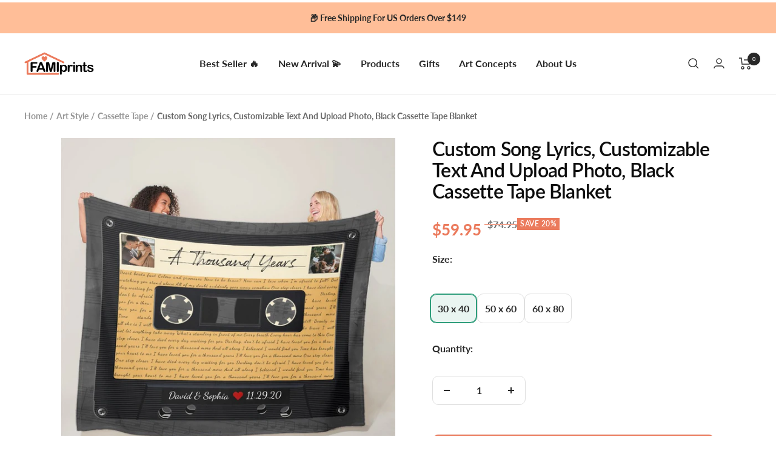

--- FILE ---
content_type: text/html; charset=utf-8
request_url: https://famiprints.com/products/custom-song-lyrics-personalized-text-and-upload-photo-black-cassette-tape-blanket
body_size: 59919
content:
<!doctype html><html class="no-js" lang="en" dir="ltr">
  <head>
    











    <meta charset="utf-8">
    <meta name="viewport" content="width=device-width, initial-scale=1.0, height=device-height, minimum-scale=1.0, maximum-scale=1.0">
    <meta name="theme-color" content="#ffffff">

    <title>Custom Song Lyrics, Customizable Text And Upload Photo, Black Cassette</title><meta name="description" content="HOW TO ORDERS: Add your personalization (song title, your photo, artist, name &amp;amp; date) Our designers will fill the song lyrics for you! Personalized Blanket with your favorite song lyrics provided by you and customizable names and your wedding date on it. It can be the best anniversary gift. It is a great gift for a">
      <link rel="canonical" href="https://famiprints.com/products/custom-song-lyrics-personalized-text-and-upload-photo-black-cassette-tape-blanket">
    
<link rel="shortcut icon" href="//famiprints.com/cdn/shop/files/E9987A_96x96.png?v=1657161402" type="image/png"><link rel="preconnect" href="https://cdn.shopify.com">
    <link rel="dns-prefetch" href="https://productreviews.shopifycdn.com">
    <link rel="dns-prefetch" href="https://www.google-analytics.com"><link rel="preconnect" href="https://fonts.shopifycdn.com" crossorigin><link rel="preload" as="style" href="//famiprints.com/cdn/shop/t/43/assets/theme.css?v=154638988709435575511747725519">
    <link rel="preload" as="style" href="//famiprints.com/cdn/shop/t/43/assets/theme.custom.css?v=87129714853349744271747725519">
    <link rel="preload" as="script" href="//famiprints.com/cdn/shop/t/43/assets/vendor.js?v=32643890569905814191747725519">
    <link rel="preload" as="script" href="//famiprints.com/cdn/shop/t/43/assets/theme.js?v=127415019590243437871747725519"><link rel="preload" as="fetch" href="/products/custom-song-lyrics-personalized-text-and-upload-photo-black-cassette-tape-blanket.js" crossorigin><link href="//famiprints.com/cdn/shop/t/43/assets/flickity.js?v=176646718982628074891747725519" as="script" rel="preload">
<meta property="og:type" content="product">
  <meta property="og:title" content="Custom Song Lyrics, Customizable Text And Upload Photo, Black Cassette Tape Blanket">
  <meta property="product:price:amount" content="59.95">
  <meta property="product:price:currency" content="USD"><meta property="og:image" content="http://famiprints.com/cdn/shop/products/custom-song-lyrics-personalized-text-and-upload-photo-black-cassette-tape-blanket-283619.jpg?v=1632108685">
  <meta property="og:image:secure_url" content="https://famiprints.com/cdn/shop/products/custom-song-lyrics-personalized-text-and-upload-photo-black-cassette-tape-blanket-283619.jpg?v=1632108685">
  <meta property="og:image:width" content="1000">
  <meta property="og:image:height" content="1000"><meta property="og:description" content="HOW TO ORDERS: Add your personalization (song title, your photo, artist, name &amp;amp; date) Our designers will fill the song lyrics for you! Personalized Blanket with your favorite song lyrics provided by you and customizable names and your wedding date on it. It can be the best anniversary gift. It is a great gift for a"><meta property="og:url" content="https://famiprints.com/products/custom-song-lyrics-personalized-text-and-upload-photo-black-cassette-tape-blanket">
<meta property="og:site_name" content="FamiPrints"><meta name="twitter:card" content="summary"><meta name="twitter:title" content="Custom Song Lyrics, Customizable Text And Upload Photo, Black Cassette Tape Blanket">
  <meta name="twitter:description" content="HOW TO ORDERS: Add your personalization (song title, your photo, artist, name &amp;amp; date) Our designers will fill the song lyrics for you! Personalized Blanket with your favorite song lyrics provided by you and customizable names and your wedding date on it. It can be the best anniversary gift. It is a great gift for a Birthday, Wedding Anniversary, Mother&#39;s Day, Father&#39;s Day, Valentine&#39;s Day, Grandparents, Birthday, or as a gift for Parents. BlanketThe ultra-soft, silky smooth, lightweight fleece blanket features your art or photography vibrantly printed on one side. Plush &amp;amp; warm enough for an in-home accessory and lightweight enough to take on-the-go! Specifications: Available in three sizes: 30x40in, 50x60in, and 60x80in. Made with 100% soft and silky polyester. Hemmed edges. Ultra-high definition, full bleed, photo quality printing. Printed in the USA. Care: Machine washable, no fading or discoloration."><meta name="twitter:image" content="https://famiprints.com/cdn/shop/products/custom-song-lyrics-personalized-text-and-upload-photo-black-cassette-tape-blanket-283619_1200x1200_crop_center.jpg?v=1632108685">
  <meta name="twitter:image:alt" content="Custom Song Lyrics, Personalized Text And Upload Photo, Black Cassette Tape Blanket">
    
  <script type="application/ld+json">
  {
    "@context": "https://schema.org",
    "@type": "Product",
    "productID": 6536178729012,
    "offers": [{
          "@type": "Offer",
          "name": "30 x 40",
          "availability":"https://schema.org/InStock",
          "price": 59.95,
          "priceCurrency": "USD",
          "priceValidUntil": "2026-02-02","sku": "FAMI-T-39250507431988",
          "url": "/products/custom-song-lyrics-personalized-text-and-upload-photo-black-cassette-tape-blanket?variant=39250507431988"
        },
{
          "@type": "Offer",
          "name": "50 x 60",
          "availability":"https://schema.org/InStock",
          "price": 79.95,
          "priceCurrency": "USD",
          "priceValidUntil": "2026-02-02","sku": "FAMI-T-39250507464756",
          "url": "/products/custom-song-lyrics-personalized-text-and-upload-photo-black-cassette-tape-blanket?variant=39250507464756"
        },
{
          "@type": "Offer",
          "name": "60 x 80",
          "availability":"https://schema.org/InStock",
          "price": 99.95,
          "priceCurrency": "USD",
          "priceValidUntil": "2026-02-02","sku": "FAMI-T-39250507497524",
          "url": "/products/custom-song-lyrics-personalized-text-and-upload-photo-black-cassette-tape-blanket?variant=39250507497524"
        }
],"brand": {
      "@type": "Brand",
      "name": "Karl-BLANKET-02"
    },
    "name": "Custom Song Lyrics, Customizable Text And Upload Photo, Black Cassette Tape Blanket",
    "description": "HOW TO ORDERS:\n\nAdd your personalization (song title, your photo, artist, name \u0026amp; date)\nOur designers will fill the song lyrics for you!\n\nPersonalized Blanket with your favorite song lyrics provided by you and customizable names and your wedding date on it. It can be the best anniversary gift.\nIt is a great gift for a Birthday, Wedding Anniversary, Mother's Day, Father's Day, Valentine's Day, Grandparents, Birthday, or as a gift for Parents.\nBlanketThe ultra-soft, silky smooth, lightweight fleece blanket features your art or photography vibrantly printed on one side. Plush \u0026amp; warm enough for an in-home accessory and lightweight enough to take on-the-go!\nSpecifications:\n\nAvailable in three sizes: 30x40in, 50x60in, and 60x80in.\nMade with 100% soft and silky polyester.\nHemmed edges.\nUltra-high definition, full bleed, photo quality printing.\nPrinted in the USA.\n\nCare:\n\nMachine washable, no fading or discoloration.\n\n",
    "category": "Blanket",
    "url": "/products/custom-song-lyrics-personalized-text-and-upload-photo-black-cassette-tape-blanket",
    "sku": "FAMI-T-39250507431988",
    "image": {
      "@type": "ImageObject",
      "url": "https://famiprints.com/cdn/shop/products/custom-song-lyrics-personalized-text-and-upload-photo-black-cassette-tape-blanket-283619.jpg?v=1632108685&width=1024",
      "image": "https://famiprints.com/cdn/shop/products/custom-song-lyrics-personalized-text-and-upload-photo-black-cassette-tape-blanket-283619.jpg?v=1632108685&width=1024",
      "name": "Custom Song Lyrics, Personalized Text And Upload Photo, Black Cassette Tape Blanket",
      "width": "1024",
      "height": "1024"
    }
  }
  </script>



  <script type="application/ld+json">
  {
    "@context": "https://schema.org",
    "@type": "BreadcrumbList",
  "itemListElement": [{
      "@type": "ListItem",
      "position": 1,
      "name": "Home",
      "item": "https://famiprints.com"
    },{
          "@type": "ListItem",
          "position": 2,
          "name": "Custom Song Lyrics, Customizable Text And Upload Photo, Black Cassette Tape Blanket",
          "item": "https://famiprints.com/products/custom-song-lyrics-personalized-text-and-upload-photo-black-cassette-tape-blanket"
        }]
  }
  </script>


    <link rel="preload" href="//famiprints.com/cdn/fonts/lato/lato_n6.38d0e3b23b74a60f769c51d1df73fac96c580d59.woff2" as="font" type="font/woff2" crossorigin><link rel="preload" href="//famiprints.com/cdn/fonts/lato/lato_n7.900f219bc7337bc57a7a2151983f0a4a4d9d5dcf.woff2" as="font" type="font/woff2" crossorigin><style>
  /* Typography (heading) */
  @font-face {
  font-family: Lato;
  font-weight: 600;
  font-style: normal;
  font-display: swap;
  src: url("//famiprints.com/cdn/fonts/lato/lato_n6.38d0e3b23b74a60f769c51d1df73fac96c580d59.woff2") format("woff2"),
       url("//famiprints.com/cdn/fonts/lato/lato_n6.3365366161bdcc36a3f97cfbb23954d8c4bf4079.woff") format("woff");
}

@font-face {
  font-family: Lato;
  font-weight: 600;
  font-style: italic;
  font-display: swap;
  src: url("//famiprints.com/cdn/fonts/lato/lato_i6.ab357ee5069e0603c2899b31e2b8ae84c4a42a48.woff2") format("woff2"),
       url("//famiprints.com/cdn/fonts/lato/lato_i6.3164fed79d7d987c1390528781c7c2f59ac7a746.woff") format("woff");
}

/* Typography (body) */
  @font-face {
  font-family: Lato;
  font-weight: 700;
  font-style: normal;
  font-display: swap;
  src: url("//famiprints.com/cdn/fonts/lato/lato_n7.900f219bc7337bc57a7a2151983f0a4a4d9d5dcf.woff2") format("woff2"),
       url("//famiprints.com/cdn/fonts/lato/lato_n7.a55c60751adcc35be7c4f8a0313f9698598612ee.woff") format("woff");
}

@font-face {
  font-family: Lato;
  font-weight: 700;
  font-style: italic;
  font-display: swap;
  src: url("//famiprints.com/cdn/fonts/lato/lato_i7.16ba75868b37083a879b8dd9f2be44e067dfbf92.woff2") format("woff2"),
       url("//famiprints.com/cdn/fonts/lato/lato_i7.4c07c2b3b7e64ab516aa2f2081d2bb0366b9dce8.woff") format("woff");
}

@font-face {
  font-family: Lato;
  font-weight: 600;
  font-style: normal;
  font-display: swap;
  src: url("//famiprints.com/cdn/fonts/lato/lato_n6.38d0e3b23b74a60f769c51d1df73fac96c580d59.woff2") format("woff2"),
       url("//famiprints.com/cdn/fonts/lato/lato_n6.3365366161bdcc36a3f97cfbb23954d8c4bf4079.woff") format("woff");
}

@font-face {
  font-family: Lato;
  font-weight: 600;
  font-style: italic;
  font-display: swap;
  src: url("//famiprints.com/cdn/fonts/lato/lato_i6.ab357ee5069e0603c2899b31e2b8ae84c4a42a48.woff2") format("woff2"),
       url("//famiprints.com/cdn/fonts/lato/lato_i6.3164fed79d7d987c1390528781c7c2f59ac7a746.woff") format("woff");
}

:root {--heading-color: 13, 13, 13;
    --text-color: 40, 40, 40;
    --background: 255, 255, 255;
    --secondary-background: 245, 245, 245;
    --border-color: 223, 223, 223;
    --border-color-darker: 169, 169, 169;
    --success-color: 46, 158, 123;
    --success-background: 213, 236, 229;
    --error-color: 222, 42, 42;
    --error-background: 253, 240, 240;
    --primary-button-background: 235, 122, 92;
    --primary-button-text-color: 255, 255, 255;
    --secondary-button-background: 235, 122, 92;
    --secondary-button-text-color: 255, 255, 255;
    --product-star-rating: 255, 164, 28;
    --product-on-sale-accent: 235, 122, 92;
    --product-sold-out-accent: 91, 91, 91;
    --product-custom-label-background: 5, 30, 56;
    --product-custom-label-text-color: 255, 255, 255;
    --product-custom-label-2-background: 46, 158, 123;
    --product-custom-label-2-text-color: 255, 255, 255;
    --product-low-stock-text-color: 222, 43, 43;
    --product-in-stock-text-color: 46, 158, 123;
    --loading-bar-background: 40, 40, 40;

    /* We duplicate some "base" colors as root colors, which is useful to use on drawer elements or popover without. Those should not be overridden to avoid issues */
    --root-heading-color: 13, 13, 13;
    --root-text-color: 40, 40, 40;
    --root-background: 255, 255, 255;
    --root-border-color: 223, 223, 223;
    --root-primary-button-background: 235, 122, 92;
    --root-primary-button-text-color: 255, 255, 255;

    --base-font-size: 16px;
    --heading-font-family: Lato, sans-serif;
    --heading-font-weight: 600;
    --heading-font-style: normal;
    --heading-text-transform: normal;
    --text-font-family: Lato, sans-serif;
    --text-font-weight: 700;
    --text-font-style: normal;
    --text-font-bold-weight: 600;

    /* Typography (font size) */
    --heading-xxsmall-font-size: 10px;
    --heading-xsmall-font-size: 10px;
    --heading-small-font-size: 11px;
    --heading-large-font-size: 32px;
    --heading-h1-font-size: 32px;
    --heading-h2-font-size: 28px;
    --heading-h3-font-size: 26px;
    --heading-h4-font-size: 22px;
    --heading-h5-font-size: 18px;
    --heading-h6-font-size: 16px;

    /* Control the look and feel of the theme by changing radius of various elements */
    --button-border-radius: 10px;
    --block-border-radius: 0px;
    --block-border-radius-reduced: 0px;
    --color-swatch-border-radius: 100%;

    /* Button size */
    --button-height: 48px;
    --button-small-height: 40px;

    /* Form related */
    --form-input-field-height: 48px;
    --form-input-gap: 16px;
    --form-submit-margin: 24px;

    /* Product listing related variables */
    --product-list-block-spacing: 32px;

    /* Video related */
    --play-button-background: 255, 255, 255;
    --play-button-arrow: 40, 40, 40;

    /* RTL support */
    --transform-logical-flip: 1;
    --transform-origin-start: left;
    --transform-origin-end: right;

    /* Other */
    --zoom-cursor-svg-url: url(//famiprints.com/cdn/shop/t/43/assets/zoom-cursor.svg?v=8928010219387933061747725519);
    --arrow-right-svg-url: url(//famiprints.com/cdn/shop/t/43/assets/arrow-right.svg?v=38457186625962660971747725519);
    --arrow-left-svg-url: url(//famiprints.com/cdn/shop/t/43/assets/arrow-left.svg?v=59442085428258996901747725519);

    /* Some useful variables that we can reuse in our CSS. Some explanation are needed for some of them:
       - container-max-width-minus-gutters: represents the container max width without the edge gutters
       - container-outer-width: considering the screen width, represent all the space outside the container
       - container-outer-margin: same as container-outer-width but get set to 0 inside a container
       - container-inner-width: the effective space inside the container (minus gutters)
       - grid-column-width: represents the width of a single column of the grid
       - vertical-breather: this is a variable that defines the global "spacing" between sections, and inside the section
                            to create some "breath" and minimum spacing
     */
    --container-max-width: 1600px;
    --container-gutter: 24px;
    --container-max-width-minus-gutters: calc(var(--container-max-width) - (var(--container-gutter)) * 2);
    --container-outer-width: max(calc((100vw - var(--container-max-width-minus-gutters)) / 2), var(--container-gutter));
    --container-outer-margin: var(--container-outer-width);
    --container-inner-width: calc(100vw - var(--container-outer-width) * 2);

    --grid-column-count: 10;
    --grid-gap: 24px;
    --grid-column-width: calc((100vw - var(--container-outer-width) * 2 - var(--grid-gap) * (var(--grid-column-count) - 1)) / var(--grid-column-count));

    --vertical-breather: 28px;
    --vertical-breather-tight: 28px;

    /* Shopify related variables */
    --payment-terms-background-color: #ffffff;
  }

  @media screen and (min-width: 741px) {
    :root {
      --container-gutter: 40px;
      --grid-column-count: 20;
      --vertical-breather: 40px;
      --vertical-breather-tight: 40px;

      /* Typography (font size) */
      --heading-xsmall-font-size: 11px;
      --heading-small-font-size: 12px;
      --heading-large-font-size: 48px;
      --heading-h1-font-size: 48px;
      --heading-h2-font-size: 36px;
      --heading-h3-font-size: 30px;
      --heading-h4-font-size: 22px;
      --heading-h5-font-size: 18px;
      --heading-h6-font-size: 16px;

      /* Form related */
      --form-input-field-height: 52px;
      --form-submit-margin: 32px;

      /* Button size */
      --button-height: 52px;
      --button-small-height: 44px;
    }
  }

  @media screen and (min-width: 1200px) {
    :root {
      --vertical-breather: 48px;
      --vertical-breather-tight: 48px;
      --product-list-block-spacing: 48px;

      /* Typography */
      --heading-large-font-size: 58px;
      --heading-h1-font-size: 50px;
      --heading-h2-font-size: 44px;
      --heading-h3-font-size: 32px;
      --heading-h4-font-size: 26px;
      --heading-h5-font-size: 22px;
      --heading-h6-font-size: 16px;
    }
  }

  @media screen and (min-width: 1600px) {
    :root {
      --vertical-breather: 48px;
      --vertical-breather-tight: 48px;
    }
  }
</style>
    <script>
  // This allows to expose several variables to the global scope, to be used in scripts
  window.themeVariables = {
    settings: {
      direction: "ltr",
      pageType: "product",
      cartCount: 0,
      moneyFormat: "${{amount}}",
      moneyWithCurrencyFormat: "${{amount}} USD",
      showVendor: false,
      discountMode: "percentage",
      currencyCodeEnabled: false,
      cartType: "page",
      cartCurrency: "USD",
      mobileZoomFactor: 2.5,
      searchMode: "product,collection",
      searchUnavailableProducts: "hide",
    },

    routes: {
      host: "famiprints.com",
      rootUrl: "\/",
      rootUrlWithoutSlash: '',
      cartUrl: "\/cart",
      cartAddUrl: "\/cart\/add",
      cartChangeUrl: "\/cart\/change",
      searchUrl: "\/search",
      predictiveSearchUrl: "\/search\/suggest",
      productRecommendationsUrl: "\/recommendations\/products"
    },

    strings: {
      accessibilityDelete: "Delete",
      accessibilityClose: "Close",
      collectionSoldOut: "Sold out",
      collectionDiscount: "Save @savings@",
      productSalePrice: "Sale price",
      productRegularPrice: "Regular price",
      productFormUnavailable: "Unavailable",
      productFormSoldOut: "Sold out",
      productFormPreOrder: "Pre-order",
      productFormAddToCart: "Add to cart",
      searchNoResults: "No results could be found.",
      searchNewSearch: "New search",
      searchProducts: "Products",
      searchArticles: "Journal",
      searchPages: "Pages",
      searchCollections: "Collections",
      cartViewCart: "View cart",
      cartItemAdded: "Item added to your cart!",
      cartItemAddedShort: "Added to your cart!",
      cartAddOrderNote: "Add order note",
      cartEditOrderNote: "Edit order note",
      shippingEstimatorNoResults: "Sorry, we do not ship to your address.",
      shippingEstimatorOneResult: "There is one shipping rate for your address:",
      shippingEstimatorMultipleResults: "There are several shipping rates for your address:",
      shippingEstimatorError: "One or more error occurred while retrieving shipping rates:",

      // FamiPrints custom
      discountItemAdded: "Coupon activated",
      discountItemAddedShort: "Coupon activated",
    },

    libs: {
      flickity: "\/\/famiprints.com\/cdn\/shop\/t\/43\/assets\/flickity.js?v=176646718982628074891747725519",
      photoswipe: "\/\/famiprints.com\/cdn\/shop\/t\/43\/assets\/photoswipe.js?v=132268647426145925301747725519",
      qrCode: "\/\/famiprints.com\/cdn\/shopifycloud\/storefront\/assets\/themes_support\/vendor\/qrcode-3f2b403b.js",
      pplrPlugins: "\/\/famiprints.com\/cdn\/shop\/t\/43\/assets\/pplr.plugins.min.js?v=144250608695809336151747725519",
      judgemePlugins: "\/\/famiprints.com\/cdn\/shop\/t\/43\/assets\/judgeme.plugins.min.js?v=24061345111107211111747725519",
    },

    breakpoints: {
      phone: 'screen and (max-width: 740px)',
      tablet: 'screen and (min-width: 741px) and (max-width: 999px)',
      tabletAndUp: 'screen and (min-width: 741px)',
      pocket: 'screen and (max-width: 999px)',
      lap: 'screen and (min-width: 1000px) and (max-width: 1199px)',
      lapAndUp: 'screen and (min-width: 1000px)',
      desktop: 'screen and (min-width: 1200px)',
      wide: 'screen and (min-width: 1400px)'
    },

    currentProduct: {
      defaultVariantId: "39250507431988",
      defaultTemplateId: ""
    }
  };

  window.addEventListener('pageshow', async () => {
    const cartContent = await (await fetch(`${window.themeVariables.routes.cartUrl}.js`, {cache: 'reload'})).json();
    document.documentElement.dispatchEvent(new CustomEvent('cart:refresh', {detail: {cart: cartContent}}));
  });

  if ('noModule' in HTMLScriptElement.prototype) {
    // Old browsers (like IE) that does not support module will be considered as if not executing JS at all
    document.documentElement.className = document.documentElement.className.replace('no-js', 'js');

    requestAnimationFrame(() => {
      const viewportHeight = (window.visualViewport ? window.visualViewport.height : document.documentElement.clientHeight);
      document.documentElement.style.setProperty('--window-height',viewportHeight + 'px');
    });
  }// We save the product ID in local storage to be eventually used for recently viewed section
    try {
      const items = JSON.parse(localStorage.getItem('theme:recently-viewed-products') || '[]');

      // We check if the current product already exists, and if it does not, we add it at the start
      if (!items.includes(6536178729012)) {
        items.unshift(6536178729012);
      }

      localStorage.setItem('theme:recently-viewed-products', JSON.stringify(items.slice(0, 20)));
    } catch (e) {
      // Safari in private mode does not allow setting item, we silently fail
    }</script>


    <link rel="stylesheet" href="//famiprints.com/cdn/shop/t/43/assets/theme.css?v=154638988709435575511747725519">
    <script src="//famiprints.com/cdn/shop/t/43/assets/vendor.js?v=32643890569905814191747725519" defer></script>
    <script src="//famiprints.com/cdn/shop/t/43/assets/theme.js?v=127415019590243437871747725519" defer></script>
    <script src="//famiprints.com/cdn/shop/t/43/assets/custom.js?v=146337678590254928181747725519" defer></script>

    
    <script>
  var CURRENT_PRODUCT = {"id":6536178729012,"title":"Custom Song Lyrics, Customizable Text And Upload Photo, Black Cassette Tape Blanket","handle":"custom-song-lyrics-personalized-text-and-upload-photo-black-cassette-tape-blanket","description":"\u003cp\u003e\u003cmeta charset=\"utf-8\"\u003e\u003cspan\u003eHOW TO ORDERS:\u003c\/span\u003e\u003cbr data-mce-fragment=\"1\"\u003e\u003c\/p\u003e\n\u003cul\u003e\n\u003cli\u003e\u003cspan style=\"color: #ff2a00;\" data-mce-style=\"color: #ff2a00;\"\u003eAdd your personalization (song title, your photo, artist, name \u0026amp; date)\u003c\/span\u003e\u003c\/li\u003e\n\u003cli\u003e\u003cspan style=\"color: #ff2a00;\" data-mce-style=\"color: #ff2a00;\"\u003eOur designers will fill the song lyrics for you!\u003c\/span\u003e\u003c\/li\u003e\n\u003c\/ul\u003e\n\u003cp\u003ePersonalized Blanket with your favorite song lyrics provided by you and customizable names and your wedding date on it. It can be the best anniversary gift.\u003c\/p\u003e\n\u003cp\u003eIt is a great gift for a Birthday, Wedding Anniversary, Mother's Day, Father's Day, Valentine's Day, Grandparents, Birthday, or as a gift for Parents.\u003c\/p\u003e\n\u003cp\u003eBlanketThe ultra-soft, silky smooth, lightweight fleece blanket features your art or photography vibrantly printed on one side. Plush \u0026amp; warm enough for an in-home accessory and lightweight enough to take on-the-go!\u003c\/p\u003e\n\u003cp\u003e\u003cspan style=\"text-decoration: underline;\" data-mce-style=\"text-decoration: underline;\"\u003e\u003cstrong\u003eSpecifications:\u003c\/strong\u003e\u003c\/span\u003e\u003cbr data-mce-fragment=\"1\"\u003e\u003c\/p\u003e\n\u003cul\u003e\n\u003cli\u003eAvailable in three sizes: 30x40in, 50x60in, and 60x80in.\u003c\/li\u003e\n\u003cli\u003eMade with 100% soft and silky polyester.\u003c\/li\u003e\n\u003cli\u003eHemmed edges.\u003c\/li\u003e\n\u003cli\u003eUltra-high definition, full bleed, photo quality printing.\u003c\/li\u003e\n\u003cli\u003ePrinted in the USA.\u003c\/li\u003e\n\u003c\/ul\u003e\n\u003cspan style=\"text-decoration: underline;\" data-mce-style=\"text-decoration: underline;\"\u003e\u003cstrong\u003eCare:\u003c\/strong\u003e\u003c\/span\u003e\u003cbr data-mce-fragment=\"1\"\u003e\n\u003cul\u003e\n\u003cli\u003eMachine washable, no fading or discoloration.\u003c\/li\u003e\n\u003c\/ul\u003e\n\u003cul\u003e\u003c\/ul\u003e","published_at":"2021-03-02T23:51:30-08:00","created_at":"2021-03-02T23:48:36-08:00","vendor":"Karl-BLANKET-02","type":"Blanket","tags":["03\/2021","All Products","Blanket","Cassette Tape","Couple","Custom Photo Collage","Dreamship","For Couples","Song Lyric","Valentines","waitdes"],"price":5995,"price_min":5995,"price_max":9995,"available":true,"price_varies":true,"compare_at_price":7495,"compare_at_price_min":7495,"compare_at_price_max":11995,"compare_at_price_varies":true,"variants":[{"id":39250507431988,"title":"30 x 40","option1":"30 x 40","option2":null,"option3":null,"sku":"FAMI-T-39250507431988","requires_shipping":true,"taxable":true,"featured_image":{"id":28002021146676,"product_id":6536178729012,"position":2,"created_at":"2021-06-08T17:38:52-07:00","updated_at":"2021-09-19T20:31:25-07:00","alt":"Custom Song Lyrics, Personalized Text And Upload Photo, Black Cassette Tape Blanket","width":1000,"height":1000,"src":"\/\/famiprints.com\/cdn\/shop\/products\/custom-song-lyrics-personalized-text-and-upload-photo-black-cassette-tape-blanket-458623.jpg?v=1632108685","variant_ids":[39250507431988,39250507464756,39250507497524]},"available":true,"name":"Custom Song Lyrics, Customizable Text And Upload Photo, Black Cassette Tape Blanket - 30 x 40","public_title":"30 x 40","options":["30 x 40"],"price":5995,"weight":866,"compare_at_price":7495,"inventory_management":null,"barcode":null,"featured_media":{"alt":"Custom Song Lyrics, Personalized Text And Upload Photo, Black Cassette Tape Blanket","id":20251845591092,"position":2,"preview_image":{"aspect_ratio":1.0,"height":1000,"width":1000,"src":"\/\/famiprints.com\/cdn\/shop\/products\/custom-song-lyrics-personalized-text-and-upload-photo-black-cassette-tape-blanket-458623.jpg?v=1632108685"}},"requires_selling_plan":false,"selling_plan_allocations":[],"quantity_rule":{"min":1,"max":null,"increment":1}},{"id":39250507464756,"title":"50 x 60","option1":"50 x 60","option2":null,"option3":null,"sku":"FAMI-T-39250507464756","requires_shipping":true,"taxable":true,"featured_image":{"id":28002021146676,"product_id":6536178729012,"position":2,"created_at":"2021-06-08T17:38:52-07:00","updated_at":"2021-09-19T20:31:25-07:00","alt":"Custom Song Lyrics, Personalized Text And Upload Photo, Black Cassette Tape Blanket","width":1000,"height":1000,"src":"\/\/famiprints.com\/cdn\/shop\/products\/custom-song-lyrics-personalized-text-and-upload-photo-black-cassette-tape-blanket-458623.jpg?v=1632108685","variant_ids":[39250507431988,39250507464756,39250507497524]},"available":true,"name":"Custom Song Lyrics, Customizable Text And Upload Photo, Black Cassette Tape Blanket - 50 x 60","public_title":"50 x 60","options":["50 x 60"],"price":7995,"weight":866,"compare_at_price":9495,"inventory_management":null,"barcode":null,"featured_media":{"alt":"Custom Song Lyrics, Personalized Text And Upload Photo, Black Cassette Tape Blanket","id":20251845591092,"position":2,"preview_image":{"aspect_ratio":1.0,"height":1000,"width":1000,"src":"\/\/famiprints.com\/cdn\/shop\/products\/custom-song-lyrics-personalized-text-and-upload-photo-black-cassette-tape-blanket-458623.jpg?v=1632108685"}},"requires_selling_plan":false,"selling_plan_allocations":[],"quantity_rule":{"min":1,"max":null,"increment":1}},{"id":39250507497524,"title":"60 x 80","option1":"60 x 80","option2":null,"option3":null,"sku":"FAMI-T-39250507497524","requires_shipping":true,"taxable":true,"featured_image":{"id":28002021146676,"product_id":6536178729012,"position":2,"created_at":"2021-06-08T17:38:52-07:00","updated_at":"2021-09-19T20:31:25-07:00","alt":"Custom Song Lyrics, Personalized Text And Upload Photo, Black Cassette Tape Blanket","width":1000,"height":1000,"src":"\/\/famiprints.com\/cdn\/shop\/products\/custom-song-lyrics-personalized-text-and-upload-photo-black-cassette-tape-blanket-458623.jpg?v=1632108685","variant_ids":[39250507431988,39250507464756,39250507497524]},"available":true,"name":"Custom Song Lyrics, Customizable Text And Upload Photo, Black Cassette Tape Blanket - 60 x 80","public_title":"60 x 80","options":["60 x 80"],"price":9995,"weight":866,"compare_at_price":11995,"inventory_management":null,"barcode":null,"featured_media":{"alt":"Custom Song Lyrics, Personalized Text And Upload Photo, Black Cassette Tape Blanket","id":20251845591092,"position":2,"preview_image":{"aspect_ratio":1.0,"height":1000,"width":1000,"src":"\/\/famiprints.com\/cdn\/shop\/products\/custom-song-lyrics-personalized-text-and-upload-photo-black-cassette-tape-blanket-458623.jpg?v=1632108685"}},"requires_selling_plan":false,"selling_plan_allocations":[],"quantity_rule":{"min":1,"max":null,"increment":1}}],"images":["\/\/famiprints.com\/cdn\/shop\/products\/custom-song-lyrics-personalized-text-and-upload-photo-black-cassette-tape-blanket-283619.jpg?v=1632108685","\/\/famiprints.com\/cdn\/shop\/products\/custom-song-lyrics-personalized-text-and-upload-photo-black-cassette-tape-blanket-458623.jpg?v=1632108685","\/\/famiprints.com\/cdn\/shop\/products\/custom-song-lyrics-personalized-text-and-upload-photo-black-cassette-tape-blanket-649449.jpg?v=1632108686","\/\/famiprints.com\/cdn\/shop\/products\/custom-song-lyrics-personalized-text-and-upload-photo-black-cassette-tape-blanket-954880.jpg?v=1632108686"],"featured_image":"\/\/famiprints.com\/cdn\/shop\/products\/custom-song-lyrics-personalized-text-and-upload-photo-black-cassette-tape-blanket-283619.jpg?v=1632108685","options":["Size"],"media":[{"alt":"Custom Song Lyrics, Personalized Text And Upload Photo, Black Cassette Tape Blanket","id":20257071693876,"position":1,"preview_image":{"aspect_ratio":1.0,"height":1000,"width":1000,"src":"\/\/famiprints.com\/cdn\/shop\/products\/custom-song-lyrics-personalized-text-and-upload-photo-black-cassette-tape-blanket-283619.jpg?v=1632108685"},"aspect_ratio":1.0,"height":1000,"media_type":"image","src":"\/\/famiprints.com\/cdn\/shop\/products\/custom-song-lyrics-personalized-text-and-upload-photo-black-cassette-tape-blanket-283619.jpg?v=1632108685","width":1000},{"alt":"Custom Song Lyrics, Personalized Text And Upload Photo, Black Cassette Tape Blanket","id":20251845591092,"position":2,"preview_image":{"aspect_ratio":1.0,"height":1000,"width":1000,"src":"\/\/famiprints.com\/cdn\/shop\/products\/custom-song-lyrics-personalized-text-and-upload-photo-black-cassette-tape-blanket-458623.jpg?v=1632108685"},"aspect_ratio":1.0,"height":1000,"media_type":"image","src":"\/\/famiprints.com\/cdn\/shop\/products\/custom-song-lyrics-personalized-text-and-upload-photo-black-cassette-tape-blanket-458623.jpg?v=1632108685","width":1000},{"alt":"Custom Song Lyrics, Personalized Text And Upload Photo, Black Cassette Tape Blanket","id":20251845558324,"position":3,"preview_image":{"aspect_ratio":1.0,"height":1000,"width":1000,"src":"\/\/famiprints.com\/cdn\/shop\/products\/custom-song-lyrics-personalized-text-and-upload-photo-black-cassette-tape-blanket-649449.jpg?v=1632108686"},"aspect_ratio":1.0,"height":1000,"media_type":"image","src":"\/\/famiprints.com\/cdn\/shop\/products\/custom-song-lyrics-personalized-text-and-upload-photo-black-cassette-tape-blanket-649449.jpg?v=1632108686","width":1000},{"alt":"Custom Song Lyrics, Personalized Text And Upload Photo, Black Cassette Tape Blanket","id":20251845623860,"position":4,"preview_image":{"aspect_ratio":1.0,"height":1000,"width":1000,"src":"\/\/famiprints.com\/cdn\/shop\/products\/custom-song-lyrics-personalized-text-and-upload-photo-black-cassette-tape-blanket-954880.jpg?v=1632108686"},"aspect_ratio":1.0,"height":1000,"media_type":"image","src":"\/\/famiprints.com\/cdn\/shop\/products\/custom-song-lyrics-personalized-text-and-upload-photo-black-cassette-tape-blanket-954880.jpg?v=1632108686","width":1000}],"requires_selling_plan":false,"selling_plan_groups":[],"content":"\u003cp\u003e\u003cmeta charset=\"utf-8\"\u003e\u003cspan\u003eHOW TO ORDERS:\u003c\/span\u003e\u003cbr data-mce-fragment=\"1\"\u003e\u003c\/p\u003e\n\u003cul\u003e\n\u003cli\u003e\u003cspan style=\"color: #ff2a00;\" data-mce-style=\"color: #ff2a00;\"\u003eAdd your personalization (song title, your photo, artist, name \u0026amp; date)\u003c\/span\u003e\u003c\/li\u003e\n\u003cli\u003e\u003cspan style=\"color: #ff2a00;\" data-mce-style=\"color: #ff2a00;\"\u003eOur designers will fill the song lyrics for you!\u003c\/span\u003e\u003c\/li\u003e\n\u003c\/ul\u003e\n\u003cp\u003ePersonalized Blanket with your favorite song lyrics provided by you and customizable names and your wedding date on it. It can be the best anniversary gift.\u003c\/p\u003e\n\u003cp\u003eIt is a great gift for a Birthday, Wedding Anniversary, Mother's Day, Father's Day, Valentine's Day, Grandparents, Birthday, or as a gift for Parents.\u003c\/p\u003e\n\u003cp\u003eBlanketThe ultra-soft, silky smooth, lightweight fleece blanket features your art or photography vibrantly printed on one side. Plush \u0026amp; warm enough for an in-home accessory and lightweight enough to take on-the-go!\u003c\/p\u003e\n\u003cp\u003e\u003cspan style=\"text-decoration: underline;\" data-mce-style=\"text-decoration: underline;\"\u003e\u003cstrong\u003eSpecifications:\u003c\/strong\u003e\u003c\/span\u003e\u003cbr data-mce-fragment=\"1\"\u003e\u003c\/p\u003e\n\u003cul\u003e\n\u003cli\u003eAvailable in three sizes: 30x40in, 50x60in, and 60x80in.\u003c\/li\u003e\n\u003cli\u003eMade with 100% soft and silky polyester.\u003c\/li\u003e\n\u003cli\u003eHemmed edges.\u003c\/li\u003e\n\u003cli\u003eUltra-high definition, full bleed, photo quality printing.\u003c\/li\u003e\n\u003cli\u003ePrinted in the USA.\u003c\/li\u003e\n\u003c\/ul\u003e\n\u003cspan style=\"text-decoration: underline;\" data-mce-style=\"text-decoration: underline;\"\u003e\u003cstrong\u003eCare:\u003c\/strong\u003e\u003c\/span\u003e\u003cbr data-mce-fragment=\"1\"\u003e\n\u003cul\u003e\n\u003cli\u003eMachine washable, no fading or discoloration.\u003c\/li\u003e\n\u003c\/ul\u003e\n\u003cul\u003e\u003c\/ul\u003e"}
  var CURRENT_VARIANT = {"id":39250507431988,"title":"30 x 40","option1":"30 x 40","option2":null,"option3":null,"sku":"FAMI-T-39250507431988","requires_shipping":true,"taxable":true,"featured_image":{"id":28002021146676,"product_id":6536178729012,"position":2,"created_at":"2021-06-08T17:38:52-07:00","updated_at":"2021-09-19T20:31:25-07:00","alt":"Custom Song Lyrics, Personalized Text And Upload Photo, Black Cassette Tape Blanket","width":1000,"height":1000,"src":"\/\/famiprints.com\/cdn\/shop\/products\/custom-song-lyrics-personalized-text-and-upload-photo-black-cassette-tape-blanket-458623.jpg?v=1632108685","variant_ids":[39250507431988,39250507464756,39250507497524]},"available":true,"name":"Custom Song Lyrics, Customizable Text And Upload Photo, Black Cassette Tape Blanket - 30 x 40","public_title":"30 x 40","options":["30 x 40"],"price":5995,"weight":866,"compare_at_price":7495,"inventory_management":null,"barcode":null,"featured_media":{"alt":"Custom Song Lyrics, Personalized Text And Upload Photo, Black Cassette Tape Blanket","id":20251845591092,"position":2,"preview_image":{"aspect_ratio":1.0,"height":1000,"width":1000,"src":"\/\/famiprints.com\/cdn\/shop\/products\/custom-song-lyrics-personalized-text-and-upload-photo-black-cassette-tape-blanket-458623.jpg?v=1632108685"}},"requires_selling_plan":false,"selling_plan_allocations":[],"quantity_rule":{"min":1,"max":null,"increment":1}}
  var CURRENT_CART = {"note":null,"attributes":{},"original_total_price":0,"total_price":0,"total_discount":0,"total_weight":0.0,"item_count":0,"items":[],"requires_shipping":false,"currency":"USD","items_subtotal_price":0,"cart_level_discount_applications":[],"checkout_charge_amount":0}
  var SIZE_OPTION_KEY = `option1`

  function formatMoney(raw) {
    if (parseFloat(raw) === 0) return 0
    return parseFloat(raw / 100)
  }
</script>


    <script src="//famiprints.com/cdn/shop/t/43/assets/fami-tracking.js?v=184316438290660768391747725519" type="text/javascript"></script>
    <link href="//famiprints.com/cdn/shop/t/43/assets/theme.custom.css?v=87129714853349744271747725519" rel="stylesheet" type="text/css" media="all" />
    <script src="//famiprints.com/cdn/shop/t/43/assets/fami-scripts.js?v=81772370289653965411747725519" type="text/javascript"></script>

    
        <link href="//famiprints.com/cdn/shop/t/43/assets/product-page.css?v=48396063915938759251747725519" rel="stylesheet" type="text/css" media="all" />
        <script src="//famiprints.com/cdn/shop/t/43/assets/product-page.js?v=129624999596218804491747725519" type="text/javascript"></script>
      

    

    <script>window.performance && window.performance.mark && window.performance.mark('shopify.content_for_header.start');</script><meta id="shopify-digital-wallet" name="shopify-digital-wallet" content="/28593586228/digital_wallets/dialog">
<meta name="shopify-checkout-api-token" content="b94a5b96cbf0ae4c5e08e41167d79dec">
<meta id="in-context-paypal-metadata" data-shop-id="28593586228" data-venmo-supported="true" data-environment="production" data-locale="en_US" data-paypal-v4="true" data-currency="USD">
<link rel="alternate" type="application/json+oembed" href="https://famiprints.com/products/custom-song-lyrics-personalized-text-and-upload-photo-black-cassette-tape-blanket.oembed">
<script async="async" src="/checkouts/internal/preloads.js?locale=en-US"></script>
<script id="shopify-features" type="application/json">{"accessToken":"b94a5b96cbf0ae4c5e08e41167d79dec","betas":["rich-media-storefront-analytics"],"domain":"famiprints.com","predictiveSearch":true,"shopId":28593586228,"locale":"en"}</script>
<script>var Shopify = Shopify || {};
Shopify.shop = "famiprint-veterannations.myshopify.com";
Shopify.locale = "en";
Shopify.currency = {"active":"USD","rate":"1.0"};
Shopify.country = "US";
Shopify.theme = {"name":"Anniversary 2025","id":143618637876,"schema_name":"Focal","schema_version":"10.1.3","theme_store_id":714,"role":"main"};
Shopify.theme.handle = "null";
Shopify.theme.style = {"id":null,"handle":null};
Shopify.cdnHost = "famiprints.com/cdn";
Shopify.routes = Shopify.routes || {};
Shopify.routes.root = "/";</script>
<script type="module">!function(o){(o.Shopify=o.Shopify||{}).modules=!0}(window);</script>
<script>!function(o){function n(){var o=[];function n(){o.push(Array.prototype.slice.apply(arguments))}return n.q=o,n}var t=o.Shopify=o.Shopify||{};t.loadFeatures=n(),t.autoloadFeatures=n()}(window);</script>
<script id="shop-js-analytics" type="application/json">{"pageType":"product"}</script>
<script defer="defer" async type="module" src="//famiprints.com/cdn/shopifycloud/shop-js/modules/v2/client.init-shop-cart-sync_BT-GjEfc.en.esm.js"></script>
<script defer="defer" async type="module" src="//famiprints.com/cdn/shopifycloud/shop-js/modules/v2/chunk.common_D58fp_Oc.esm.js"></script>
<script defer="defer" async type="module" src="//famiprints.com/cdn/shopifycloud/shop-js/modules/v2/chunk.modal_xMitdFEc.esm.js"></script>
<script type="module">
  await import("//famiprints.com/cdn/shopifycloud/shop-js/modules/v2/client.init-shop-cart-sync_BT-GjEfc.en.esm.js");
await import("//famiprints.com/cdn/shopifycloud/shop-js/modules/v2/chunk.common_D58fp_Oc.esm.js");
await import("//famiprints.com/cdn/shopifycloud/shop-js/modules/v2/chunk.modal_xMitdFEc.esm.js");

  window.Shopify.SignInWithShop?.initShopCartSync?.({"fedCMEnabled":true,"windoidEnabled":true});

</script>
<script>(function() {
  var isLoaded = false;
  function asyncLoad() {
    if (isLoaded) return;
    isLoaded = true;
    var urls = ["https:\/\/ecommplugins-scripts.trustpilot.com\/v2.1\/js\/header.min.js?settings=eyJrZXkiOiJ1Y2NaYjBVZ3lWVHQ2MzNKIiwicyI6InNrdSJ9\u0026v=2.5\u0026shop=famiprint-veterannations.myshopify.com","https:\/\/ecommplugins-trustboxsettings.trustpilot.com\/famiprint-veterannations.myshopify.com.js?settings=1721099349016\u0026shop=famiprint-veterannations.myshopify.com","https:\/\/static.klaviyo.com\/onsite\/js\/klaviyo.js?company_id=RMDSwL\u0026shop=famiprint-veterannations.myshopify.com","https:\/\/sbzstag.cirkleinc.com\/?shop=famiprint-veterannations.myshopify.com","\/\/cdn.shopify.com\/proxy\/ae46252d2ec9d6037904e6fbb93976eb6d757f103997305bbfd5d7a42109a04f\/static.cdn.printful.com\/static\/js\/external\/shopify-product-customizer.js?v=0.28\u0026shop=famiprint-veterannations.myshopify.com\u0026sp-cache-control=cHVibGljLCBtYXgtYWdlPTkwMA","https:\/\/api.fastbundle.co\/scripts\/src.js?shop=famiprint-veterannations.myshopify.com","https:\/\/api.fastbundle.co\/scripts\/script_tag.js?shop=famiprint-veterannations.myshopify.com"];
    for (var i = 0; i < urls.length; i++) {
      var s = document.createElement('script');
      s.type = 'text/javascript';
      s.async = true;
      s.src = urls[i];
      var x = document.getElementsByTagName('script')[0];
      x.parentNode.insertBefore(s, x);
    }
  };
  if(window.attachEvent) {
    window.attachEvent('onload', asyncLoad);
  } else {
    window.addEventListener('load', asyncLoad, false);
  }
})();</script>
<script id="__st">var __st={"a":28593586228,"offset":-28800,"reqid":"9949cef6-b36d-46a2-b08c-16ec5e1176ce-1769233362","pageurl":"famiprints.com\/products\/custom-song-lyrics-personalized-text-and-upload-photo-black-cassette-tape-blanket","u":"280da072be2a","p":"product","rtyp":"product","rid":6536178729012};</script>
<script>window.ShopifyPaypalV4VisibilityTracking = true;</script>
<script id="form-persister">!function(){'use strict';const t='contact',e='new_comment',n=[[t,t],['blogs',e],['comments',e],[t,'customer']],o='password',r='form_key',c=['recaptcha-v3-token','g-recaptcha-response','h-captcha-response',o],s=()=>{try{return window.sessionStorage}catch{return}},i='__shopify_v',u=t=>t.elements[r],a=function(){const t=[...n].map((([t,e])=>`form[action*='/${t}']:not([data-nocaptcha='true']) input[name='form_type'][value='${e}']`)).join(',');var e;return e=t,()=>e?[...document.querySelectorAll(e)].map((t=>t.form)):[]}();function m(t){const e=u(t);a().includes(t)&&(!e||!e.value)&&function(t){try{if(!s())return;!function(t){const e=s();if(!e)return;const n=u(t);if(!n)return;const o=n.value;o&&e.removeItem(o)}(t);const e=Array.from(Array(32),(()=>Math.random().toString(36)[2])).join('');!function(t,e){u(t)||t.append(Object.assign(document.createElement('input'),{type:'hidden',name:r})),t.elements[r].value=e}(t,e),function(t,e){const n=s();if(!n)return;const r=[...t.querySelectorAll(`input[type='${o}']`)].map((({name:t})=>t)),u=[...c,...r],a={};for(const[o,c]of new FormData(t).entries())u.includes(o)||(a[o]=c);n.setItem(e,JSON.stringify({[i]:1,action:t.action,data:a}))}(t,e)}catch(e){console.error('failed to persist form',e)}}(t)}const f=t=>{if('true'===t.dataset.persistBound)return;const e=function(t,e){const n=function(t){return'function'==typeof t.submit?t.submit:HTMLFormElement.prototype.submit}(t).bind(t);return function(){let t;return()=>{t||(t=!0,(()=>{try{e(),n()}catch(t){(t=>{console.error('form submit failed',t)})(t)}})(),setTimeout((()=>t=!1),250))}}()}(t,(()=>{m(t)}));!function(t,e){if('function'==typeof t.submit&&'function'==typeof e)try{t.submit=e}catch{}}(t,e),t.addEventListener('submit',(t=>{t.preventDefault(),e()})),t.dataset.persistBound='true'};!function(){function t(t){const e=(t=>{const e=t.target;return e instanceof HTMLFormElement?e:e&&e.form})(t);e&&m(e)}document.addEventListener('submit',t),document.addEventListener('DOMContentLoaded',(()=>{const e=a();for(const t of e)f(t);var n;n=document.body,new window.MutationObserver((t=>{for(const e of t)if('childList'===e.type&&e.addedNodes.length)for(const t of e.addedNodes)1===t.nodeType&&'FORM'===t.tagName&&a().includes(t)&&f(t)})).observe(n,{childList:!0,subtree:!0,attributes:!1}),document.removeEventListener('submit',t)}))}()}();</script>
<script integrity="sha256-4kQ18oKyAcykRKYeNunJcIwy7WH5gtpwJnB7kiuLZ1E=" data-source-attribution="shopify.loadfeatures" defer="defer" src="//famiprints.com/cdn/shopifycloud/storefront/assets/storefront/load_feature-a0a9edcb.js" crossorigin="anonymous"></script>
<script data-source-attribution="shopify.dynamic_checkout.dynamic.init">var Shopify=Shopify||{};Shopify.PaymentButton=Shopify.PaymentButton||{isStorefrontPortableWallets:!0,init:function(){window.Shopify.PaymentButton.init=function(){};var t=document.createElement("script");t.src="https://famiprints.com/cdn/shopifycloud/portable-wallets/latest/portable-wallets.en.js",t.type="module",document.head.appendChild(t)}};
</script>
<script data-source-attribution="shopify.dynamic_checkout.buyer_consent">
  function portableWalletsHideBuyerConsent(e){var t=document.getElementById("shopify-buyer-consent"),n=document.getElementById("shopify-subscription-policy-button");t&&n&&(t.classList.add("hidden"),t.setAttribute("aria-hidden","true"),n.removeEventListener("click",e))}function portableWalletsShowBuyerConsent(e){var t=document.getElementById("shopify-buyer-consent"),n=document.getElementById("shopify-subscription-policy-button");t&&n&&(t.classList.remove("hidden"),t.removeAttribute("aria-hidden"),n.addEventListener("click",e))}window.Shopify?.PaymentButton&&(window.Shopify.PaymentButton.hideBuyerConsent=portableWalletsHideBuyerConsent,window.Shopify.PaymentButton.showBuyerConsent=portableWalletsShowBuyerConsent);
</script>
<script data-source-attribution="shopify.dynamic_checkout.cart.bootstrap">document.addEventListener("DOMContentLoaded",(function(){function t(){return document.querySelector("shopify-accelerated-checkout-cart, shopify-accelerated-checkout")}if(t())Shopify.PaymentButton.init();else{new MutationObserver((function(e,n){t()&&(Shopify.PaymentButton.init(),n.disconnect())})).observe(document.body,{childList:!0,subtree:!0})}}));
</script>
<link id="shopify-accelerated-checkout-styles" rel="stylesheet" media="screen" href="https://famiprints.com/cdn/shopifycloud/portable-wallets/latest/accelerated-checkout-backwards-compat.css" crossorigin="anonymous">
<style id="shopify-accelerated-checkout-cart">
        #shopify-buyer-consent {
  margin-top: 1em;
  display: inline-block;
  width: 100%;
}

#shopify-buyer-consent.hidden {
  display: none;
}

#shopify-subscription-policy-button {
  background: none;
  border: none;
  padding: 0;
  text-decoration: underline;
  font-size: inherit;
  cursor: pointer;
}

#shopify-subscription-policy-button::before {
  box-shadow: none;
}

      </style>

<script>window.performance && window.performance.mark && window.performance.mark('shopify.content_for_header.end');</script>

    <div class="ot-twitter-multi-pixel"></div>

  <meta property="omega:tags" content="03/2021, All Products, Blanket, Cassette Tape, Couple, Custom Photo Collage, Dreamship, For Couples, Song Lyric, Valentines, waitdes, ">
  <meta property="omega:product" content="6536178729012">
  <meta property="omega:product_type" content="Blanket">
  <meta property="omega:collections" content="272535650356, 279688642612, 174178500660, 282753794100, 274764824628, 263768539188, 174266843188, 174307541044, 174186299444, 174368849972, 282237894708, 163873783860, 174281228340, 173662306356, 281204621364, 173817430068, 173846364212, 174110834740, 174130036788, 281439862836, 260399398964, 173680853044, 274766430260, 174237876276, 260465033268, 262014631988, 174264188980, 298193551412, ">





  
  <script>
    var arrayTwitterPixelTrack = [];
    var listTwitterPixelByType = [];
    var listTwitterPixelConversionByType = [];
    // console.log('shop.metafields:', '{"capi_Add to cart"=>"[{\"pixel_id\":\"tw-oek5e-oek5m\"}]", "capi_Checkout Initiated"=>"[{\"pixel_id\":\"tw-oek5e-oekre\"}]", "capi_Content view"=>"[{\"pixel_id\":\"tw-oek5e-oekrw\"}]", "capi_Page view (formerly site visit)"=>"[{\"pixel_id\":\"tw-oek5e-oek5l\"}]", "capi_Purchase"=>"[{\"pixel_id\":\"tw-oek5e-oek5g\"}]", "master_tw-oek5e-oek5g"=>"tw-oek5e-oek5g", "master_tw-oek5e-oek5l"=>"tw-oek5e-oek5l", "master_tw-oek5e-oek5m"=>"tw-oek5e-oek5m", "master_tw-oek5e-oekre"=>"tw-oek5e-oekre", "master_tw-oek5e-oekrw"=>"tw-oek5e-oekrw", "setting"=>"{\"id\":\"1206\",\"shop\":\"famiprint-veterannations.myshopify.com\",\"enable\":\"0\",\"plan\":\"3\",\"active_plan_at\":null,\"timezone\":\"UTC\",\"statusFeedback\":\"1\",\"lastUpdate\":\"2025-04-14 08:20:55\",\"timeOnline\":\"\",\"reasonDisable\":\"1\",\"reasonOtherDisable\":\"\",\"DiscountCode\":\"\",\"usePixelFromShopify\":\"0\",\"PlanShopify\":\"shopify_plus\",\"price\":\"25.08\",\"list_delete_pixel_downgrade\":null,\"enable_web_pixel\":null,\"max_capi\":\"0\",\"additional_capi_purchased\":\"0\",\"is_use_pricing\":\"using\",\"plan_id\":\"6\"}"}');
  </script>
    
    

    
      <script>
        var otArrayTwitterPixelWithType = '[{"pixel_id":"tw-oek5e-oek5m"}]'.trim().split(",");
        var otTwitterPixelEventType = 'capi_Add to cart'.trim().split("_")[1];
        listTwitterPixelConversionByType[otTwitterPixelEventType] = [{"pixel_id":"tw-oek5e-oek5m"}];
      </script>
    

    
    

    
      <script>
        var otArrayTwitterPixelWithType = '[{"pixel_id":"tw-oek5e-oekre"}]'.trim().split(",");
        var otTwitterPixelEventType = 'capi_Checkout Initiated'.trim().split("_")[1];
        listTwitterPixelConversionByType[otTwitterPixelEventType] = [{"pixel_id":"tw-oek5e-oekre"}];
      </script>
    

    
    

    
      <script>
        var otArrayTwitterPixelWithType = '[{"pixel_id":"tw-oek5e-oekrw"}]'.trim().split(",");
        var otTwitterPixelEventType = 'capi_Content view'.trim().split("_")[1];
        listTwitterPixelConversionByType[otTwitterPixelEventType] = [{"pixel_id":"tw-oek5e-oekrw"}];
      </script>
    

    
    

    
      <script>
        var otArrayTwitterPixelWithType = '[{"pixel_id":"tw-oek5e-oek5l"}]'.trim().split(",");
        var otTwitterPixelEventType = 'capi_Page view (formerly site visit)'.trim().split("_")[1];
        listTwitterPixelConversionByType[otTwitterPixelEventType] = [{"pixel_id":"tw-oek5e-oek5l"}];
      </script>
    

    
    

    
      <script>
        var otArrayTwitterPixelWithType = '[{"pixel_id":"tw-oek5e-oek5g"}]'.trim().split(",");
        var otTwitterPixelEventType = 'capi_Purchase'.trim().split("_")[1];
        listTwitterPixelConversionByType[otTwitterPixelEventType] = [{"pixel_id":"tw-oek5e-oek5g"}];
      </script>
    

    
    

    

    
    

    

    
    

    

    
    

    

    
    

    

    
    

    

    
    

    
    
    


    
    
    


    
    
    

    
    
    

    
     
    

    
    

    
    
    


    
    
    


    
    
    

    
    
    

    
     
    

    
    

    
    
    


    
    
    


    
    
    

    
    
    

    
     
    

    
    

    
    
    


    
    
    


    
    
    

    
    
    

    
     
    

    
    

    
    
    


    
    
    


    
    
    

    
    
    

    
     
    

    
    

    
    
    


    
    
    


    
    
    

    
    
    
      
      <script>
        if (! arrayTwitterPixelTrack.includes('tw-oek5e-oek5g')) {
          arrayTwitterPixelTrack.push('tw-oek5e-oek5g');
        }
      </script>
    

    
     
    

    
    

    
    
    


    
    
    


    
    
    

    
    
    
      
      <script>
        if (! arrayTwitterPixelTrack.includes('tw-oek5e-oek5l')) {
          arrayTwitterPixelTrack.push('tw-oek5e-oek5l');
        }
      </script>
    

    
     
    

    
    

    
    
    


    
    
    


    
    
    

    
    
    
      
      <script>
        if (! arrayTwitterPixelTrack.includes('tw-oek5e-oek5m')) {
          arrayTwitterPixelTrack.push('tw-oek5e-oek5m');
        }
      </script>
    

    
     
    

    
    

    
    
    


    
    
    


    
    
    

    
    
    
      
      <script>
        if (! arrayTwitterPixelTrack.includes('tw-oek5e-oekre')) {
          arrayTwitterPixelTrack.push('tw-oek5e-oekre');
        }
      </script>
    

    
     
    

    
    

    
    
    


    
    
    


    
    
    

    
    
    
      
      <script>
        if (! arrayTwitterPixelTrack.includes('tw-oek5e-oekrw')) {
          arrayTwitterPixelTrack.push('tw-oek5e-oekrw');
        }
      </script>
    

    
     
    

    
    

    
    
    


    
    
    


    
    
    

    
    
    

    
     
    
          <script>
              const OmegaTwitterPixelSettings = JSON.parse(JSON.stringify({"id":"1206","shop":"famiprint-veterannations.myshopify.com","enable":"0","plan":"3","active_plan_at":null,"timezone":"UTC","statusFeedback":"1","lastUpdate":"2025-04-14 08:20:55","timeOnline":"","reasonDisable":"1","reasonOtherDisable":"","DiscountCode":"","usePixelFromShopify":"0","PlanShopify":"shopify_plus","price":"25.08","list_delete_pixel_downgrade":null,"enable_web_pixel":null,"max_capi":"0","additional_capi_purchased":"0","is_use_pricing":"using","plan_id":"6"}));
              localStorage.setItem('ot_omega_twitter_pixel_setting', JSON.stringify(OmegaTwitterPixelSettings) );
          </script>
    




    <script>window.is_hulkpo_installed=false</script>
  
  <!-- RedRetarget App Hook start -->
<link rel="dns-prefetch" href="https://trackifyx.redretarget.com">


<!-- HOOK JS-->

<meta name="tfx:tags" content=" 03/2021,  All Products,  Blanket,  Cassette Tape,  Couple,  Custom Photo Collage,  Dreamship,  For Couples,  Song Lyric,  Valentines,  waitdes, ">
<meta name="tfx:collections" content="All Products, Art Style, Best-Sellers, Blanket, Blanket For Couples, Blanket For Valentines, Captivating Song Lyrics in Art, Cassette Tape, Custom Photo Collage, Custom Song Lyric Blanket, For Couples, Gifts For Couple, Gifts For Couples, Gifts For Everyone, Gifts For Husband or Boyfriend, Gifts For Men, Gifts For Parents, Gifts For Valentine's Day, Home Décor Gifts, Mother's Day 2023 Sale, Personalized Blankets & Throws with Names, Songs, Photos, Personalized Christmas Gift Ideas Under $50, Photo Gifts, Song Lyrics, Song Lyrics Cassette Tape Blanket, Special Offers Week 1, The Love Song Of You, Valentine's Day, ">







<script id="tfx-cart">
    
    window.tfxCart = {"note":null,"attributes":{},"original_total_price":0,"total_price":0,"total_discount":0,"total_weight":0.0,"item_count":0,"items":[],"requires_shipping":false,"currency":"USD","items_subtotal_price":0,"cart_level_discount_applications":[],"checkout_charge_amount":0}
</script>



<script id="tfx-product">
    
    window.tfxProduct = {"id":6536178729012,"title":"Custom Song Lyrics, Customizable Text And Upload Photo, Black Cassette Tape Blanket","handle":"custom-song-lyrics-personalized-text-and-upload-photo-black-cassette-tape-blanket","description":"\u003cp\u003e\u003cmeta charset=\"utf-8\"\u003e\u003cspan\u003eHOW TO ORDERS:\u003c\/span\u003e\u003cbr data-mce-fragment=\"1\"\u003e\u003c\/p\u003e\n\u003cul\u003e\n\u003cli\u003e\u003cspan style=\"color: #ff2a00;\" data-mce-style=\"color: #ff2a00;\"\u003eAdd your personalization (song title, your photo, artist, name \u0026amp; date)\u003c\/span\u003e\u003c\/li\u003e\n\u003cli\u003e\u003cspan style=\"color: #ff2a00;\" data-mce-style=\"color: #ff2a00;\"\u003eOur designers will fill the song lyrics for you!\u003c\/span\u003e\u003c\/li\u003e\n\u003c\/ul\u003e\n\u003cp\u003ePersonalized Blanket with your favorite song lyrics provided by you and customizable names and your wedding date on it. It can be the best anniversary gift.\u003c\/p\u003e\n\u003cp\u003eIt is a great gift for a Birthday, Wedding Anniversary, Mother's Day, Father's Day, Valentine's Day, Grandparents, Birthday, or as a gift for Parents.\u003c\/p\u003e\n\u003cp\u003eBlanketThe ultra-soft, silky smooth, lightweight fleece blanket features your art or photography vibrantly printed on one side. Plush \u0026amp; warm enough for an in-home accessory and lightweight enough to take on-the-go!\u003c\/p\u003e\n\u003cp\u003e\u003cspan style=\"text-decoration: underline;\" data-mce-style=\"text-decoration: underline;\"\u003e\u003cstrong\u003eSpecifications:\u003c\/strong\u003e\u003c\/span\u003e\u003cbr data-mce-fragment=\"1\"\u003e\u003c\/p\u003e\n\u003cul\u003e\n\u003cli\u003eAvailable in three sizes: 30x40in, 50x60in, and 60x80in.\u003c\/li\u003e\n\u003cli\u003eMade with 100% soft and silky polyester.\u003c\/li\u003e\n\u003cli\u003eHemmed edges.\u003c\/li\u003e\n\u003cli\u003eUltra-high definition, full bleed, photo quality printing.\u003c\/li\u003e\n\u003cli\u003ePrinted in the USA.\u003c\/li\u003e\n\u003c\/ul\u003e\n\u003cspan style=\"text-decoration: underline;\" data-mce-style=\"text-decoration: underline;\"\u003e\u003cstrong\u003eCare:\u003c\/strong\u003e\u003c\/span\u003e\u003cbr data-mce-fragment=\"1\"\u003e\n\u003cul\u003e\n\u003cli\u003eMachine washable, no fading or discoloration.\u003c\/li\u003e\n\u003c\/ul\u003e\n\u003cul\u003e\u003c\/ul\u003e","published_at":"2021-03-02T23:51:30-08:00","created_at":"2021-03-02T23:48:36-08:00","vendor":"Karl-BLANKET-02","type":"Blanket","tags":["03\/2021","All Products","Blanket","Cassette Tape","Couple","Custom Photo Collage","Dreamship","For Couples","Song Lyric","Valentines","waitdes"],"price":5995,"price_min":5995,"price_max":9995,"available":true,"price_varies":true,"compare_at_price":7495,"compare_at_price_min":7495,"compare_at_price_max":11995,"compare_at_price_varies":true,"variants":[{"id":39250507431988,"title":"30 x 40","option1":"30 x 40","option2":null,"option3":null,"sku":"FAMI-T-39250507431988","requires_shipping":true,"taxable":true,"featured_image":{"id":28002021146676,"product_id":6536178729012,"position":2,"created_at":"2021-06-08T17:38:52-07:00","updated_at":"2021-09-19T20:31:25-07:00","alt":"Custom Song Lyrics, Personalized Text And Upload Photo, Black Cassette Tape Blanket","width":1000,"height":1000,"src":"\/\/famiprints.com\/cdn\/shop\/products\/custom-song-lyrics-personalized-text-and-upload-photo-black-cassette-tape-blanket-458623.jpg?v=1632108685","variant_ids":[39250507431988,39250507464756,39250507497524]},"available":true,"name":"Custom Song Lyrics, Customizable Text And Upload Photo, Black Cassette Tape Blanket - 30 x 40","public_title":"30 x 40","options":["30 x 40"],"price":5995,"weight":866,"compare_at_price":7495,"inventory_management":null,"barcode":null,"featured_media":{"alt":"Custom Song Lyrics, Personalized Text And Upload Photo, Black Cassette Tape Blanket","id":20251845591092,"position":2,"preview_image":{"aspect_ratio":1.0,"height":1000,"width":1000,"src":"\/\/famiprints.com\/cdn\/shop\/products\/custom-song-lyrics-personalized-text-and-upload-photo-black-cassette-tape-blanket-458623.jpg?v=1632108685"}},"requires_selling_plan":false,"selling_plan_allocations":[],"quantity_rule":{"min":1,"max":null,"increment":1}},{"id":39250507464756,"title":"50 x 60","option1":"50 x 60","option2":null,"option3":null,"sku":"FAMI-T-39250507464756","requires_shipping":true,"taxable":true,"featured_image":{"id":28002021146676,"product_id":6536178729012,"position":2,"created_at":"2021-06-08T17:38:52-07:00","updated_at":"2021-09-19T20:31:25-07:00","alt":"Custom Song Lyrics, Personalized Text And Upload Photo, Black Cassette Tape Blanket","width":1000,"height":1000,"src":"\/\/famiprints.com\/cdn\/shop\/products\/custom-song-lyrics-personalized-text-and-upload-photo-black-cassette-tape-blanket-458623.jpg?v=1632108685","variant_ids":[39250507431988,39250507464756,39250507497524]},"available":true,"name":"Custom Song Lyrics, Customizable Text And Upload Photo, Black Cassette Tape Blanket - 50 x 60","public_title":"50 x 60","options":["50 x 60"],"price":7995,"weight":866,"compare_at_price":9495,"inventory_management":null,"barcode":null,"featured_media":{"alt":"Custom Song Lyrics, Personalized Text And Upload Photo, Black Cassette Tape Blanket","id":20251845591092,"position":2,"preview_image":{"aspect_ratio":1.0,"height":1000,"width":1000,"src":"\/\/famiprints.com\/cdn\/shop\/products\/custom-song-lyrics-personalized-text-and-upload-photo-black-cassette-tape-blanket-458623.jpg?v=1632108685"}},"requires_selling_plan":false,"selling_plan_allocations":[],"quantity_rule":{"min":1,"max":null,"increment":1}},{"id":39250507497524,"title":"60 x 80","option1":"60 x 80","option2":null,"option3":null,"sku":"FAMI-T-39250507497524","requires_shipping":true,"taxable":true,"featured_image":{"id":28002021146676,"product_id":6536178729012,"position":2,"created_at":"2021-06-08T17:38:52-07:00","updated_at":"2021-09-19T20:31:25-07:00","alt":"Custom Song Lyrics, Personalized Text And Upload Photo, Black Cassette Tape Blanket","width":1000,"height":1000,"src":"\/\/famiprints.com\/cdn\/shop\/products\/custom-song-lyrics-personalized-text-and-upload-photo-black-cassette-tape-blanket-458623.jpg?v=1632108685","variant_ids":[39250507431988,39250507464756,39250507497524]},"available":true,"name":"Custom Song Lyrics, Customizable Text And Upload Photo, Black Cassette Tape Blanket - 60 x 80","public_title":"60 x 80","options":["60 x 80"],"price":9995,"weight":866,"compare_at_price":11995,"inventory_management":null,"barcode":null,"featured_media":{"alt":"Custom Song Lyrics, Personalized Text And Upload Photo, Black Cassette Tape Blanket","id":20251845591092,"position":2,"preview_image":{"aspect_ratio":1.0,"height":1000,"width":1000,"src":"\/\/famiprints.com\/cdn\/shop\/products\/custom-song-lyrics-personalized-text-and-upload-photo-black-cassette-tape-blanket-458623.jpg?v=1632108685"}},"requires_selling_plan":false,"selling_plan_allocations":[],"quantity_rule":{"min":1,"max":null,"increment":1}}],"images":["\/\/famiprints.com\/cdn\/shop\/products\/custom-song-lyrics-personalized-text-and-upload-photo-black-cassette-tape-blanket-283619.jpg?v=1632108685","\/\/famiprints.com\/cdn\/shop\/products\/custom-song-lyrics-personalized-text-and-upload-photo-black-cassette-tape-blanket-458623.jpg?v=1632108685","\/\/famiprints.com\/cdn\/shop\/products\/custom-song-lyrics-personalized-text-and-upload-photo-black-cassette-tape-blanket-649449.jpg?v=1632108686","\/\/famiprints.com\/cdn\/shop\/products\/custom-song-lyrics-personalized-text-and-upload-photo-black-cassette-tape-blanket-954880.jpg?v=1632108686"],"featured_image":"\/\/famiprints.com\/cdn\/shop\/products\/custom-song-lyrics-personalized-text-and-upload-photo-black-cassette-tape-blanket-283619.jpg?v=1632108685","options":["Size"],"media":[{"alt":"Custom Song Lyrics, Personalized Text And Upload Photo, Black Cassette Tape Blanket","id":20257071693876,"position":1,"preview_image":{"aspect_ratio":1.0,"height":1000,"width":1000,"src":"\/\/famiprints.com\/cdn\/shop\/products\/custom-song-lyrics-personalized-text-and-upload-photo-black-cassette-tape-blanket-283619.jpg?v=1632108685"},"aspect_ratio":1.0,"height":1000,"media_type":"image","src":"\/\/famiprints.com\/cdn\/shop\/products\/custom-song-lyrics-personalized-text-and-upload-photo-black-cassette-tape-blanket-283619.jpg?v=1632108685","width":1000},{"alt":"Custom Song Lyrics, Personalized Text And Upload Photo, Black Cassette Tape Blanket","id":20251845591092,"position":2,"preview_image":{"aspect_ratio":1.0,"height":1000,"width":1000,"src":"\/\/famiprints.com\/cdn\/shop\/products\/custom-song-lyrics-personalized-text-and-upload-photo-black-cassette-tape-blanket-458623.jpg?v=1632108685"},"aspect_ratio":1.0,"height":1000,"media_type":"image","src":"\/\/famiprints.com\/cdn\/shop\/products\/custom-song-lyrics-personalized-text-and-upload-photo-black-cassette-tape-blanket-458623.jpg?v=1632108685","width":1000},{"alt":"Custom Song Lyrics, Personalized Text And Upload Photo, Black Cassette Tape Blanket","id":20251845558324,"position":3,"preview_image":{"aspect_ratio":1.0,"height":1000,"width":1000,"src":"\/\/famiprints.com\/cdn\/shop\/products\/custom-song-lyrics-personalized-text-and-upload-photo-black-cassette-tape-blanket-649449.jpg?v=1632108686"},"aspect_ratio":1.0,"height":1000,"media_type":"image","src":"\/\/famiprints.com\/cdn\/shop\/products\/custom-song-lyrics-personalized-text-and-upload-photo-black-cassette-tape-blanket-649449.jpg?v=1632108686","width":1000},{"alt":"Custom Song Lyrics, Personalized Text And Upload Photo, Black Cassette Tape Blanket","id":20251845623860,"position":4,"preview_image":{"aspect_ratio":1.0,"height":1000,"width":1000,"src":"\/\/famiprints.com\/cdn\/shop\/products\/custom-song-lyrics-personalized-text-and-upload-photo-black-cassette-tape-blanket-954880.jpg?v=1632108686"},"aspect_ratio":1.0,"height":1000,"media_type":"image","src":"\/\/famiprints.com\/cdn\/shop\/products\/custom-song-lyrics-personalized-text-and-upload-photo-black-cassette-tape-blanket-954880.jpg?v=1632108686","width":1000}],"requires_selling_plan":false,"selling_plan_groups":[],"content":"\u003cp\u003e\u003cmeta charset=\"utf-8\"\u003e\u003cspan\u003eHOW TO ORDERS:\u003c\/span\u003e\u003cbr data-mce-fragment=\"1\"\u003e\u003c\/p\u003e\n\u003cul\u003e\n\u003cli\u003e\u003cspan style=\"color: #ff2a00;\" data-mce-style=\"color: #ff2a00;\"\u003eAdd your personalization (song title, your photo, artist, name \u0026amp; date)\u003c\/span\u003e\u003c\/li\u003e\n\u003cli\u003e\u003cspan style=\"color: #ff2a00;\" data-mce-style=\"color: #ff2a00;\"\u003eOur designers will fill the song lyrics for you!\u003c\/span\u003e\u003c\/li\u003e\n\u003c\/ul\u003e\n\u003cp\u003ePersonalized Blanket with your favorite song lyrics provided by you and customizable names and your wedding date on it. It can be the best anniversary gift.\u003c\/p\u003e\n\u003cp\u003eIt is a great gift for a Birthday, Wedding Anniversary, Mother's Day, Father's Day, Valentine's Day, Grandparents, Birthday, or as a gift for Parents.\u003c\/p\u003e\n\u003cp\u003eBlanketThe ultra-soft, silky smooth, lightweight fleece blanket features your art or photography vibrantly printed on one side. Plush \u0026amp; warm enough for an in-home accessory and lightweight enough to take on-the-go!\u003c\/p\u003e\n\u003cp\u003e\u003cspan style=\"text-decoration: underline;\" data-mce-style=\"text-decoration: underline;\"\u003e\u003cstrong\u003eSpecifications:\u003c\/strong\u003e\u003c\/span\u003e\u003cbr data-mce-fragment=\"1\"\u003e\u003c\/p\u003e\n\u003cul\u003e\n\u003cli\u003eAvailable in three sizes: 30x40in, 50x60in, and 60x80in.\u003c\/li\u003e\n\u003cli\u003eMade with 100% soft and silky polyester.\u003c\/li\u003e\n\u003cli\u003eHemmed edges.\u003c\/li\u003e\n\u003cli\u003eUltra-high definition, full bleed, photo quality printing.\u003c\/li\u003e\n\u003cli\u003ePrinted in the USA.\u003c\/li\u003e\n\u003c\/ul\u003e\n\u003cspan style=\"text-decoration: underline;\" data-mce-style=\"text-decoration: underline;\"\u003e\u003cstrong\u003eCare:\u003c\/strong\u003e\u003c\/span\u003e\u003cbr data-mce-fragment=\"1\"\u003e\n\u003cul\u003e\n\u003cli\u003eMachine washable, no fading or discoloration.\u003c\/li\u003e\n\u003c\/ul\u003e\n\u003cul\u003e\u003c\/ul\u003e"}
</script>


<script type="text/javascript">
    /* ----- TFX Theme hook start ----- */
    (function (t, r, k, f, y, x) {
        if (t.tkfy != undefined) return true;
        t.tkfy = true;
        y = r.createElement(k); y.src = f; y.async = true;
        x = r.getElementsByTagName(k)[0]; x.parentNode.insertBefore(y, x);
    })(window, document, 'script', 'https://trackifyx.redretarget.com/pull/famiprint-veterannations.myshopify.com/hook.js');
    /* ----- TFX theme hook end ----- */
</script>
<!-- RedRetarget App Hook end --><script type="text/javascript">
        /* ----- TFX Theme snapchat hook start ----- */
        (function (t, r, k, f, y, x) {
            if (t.snaptkfy != undefined) return true;
            t.snaptkfy = true;
            y = r.createElement(k); y.src = f; y.async = true;
            x = r.getElementsByTagName(k)[0]; x.parentNode.insertBefore(y, x);
        })(window, document, "script", "https://trackifyx.redretarget.com/pull/famiprint-veterannations.myshopify.com/snapchathook.js");
        /* ----- TFX theme snapchat hook end ----- */
        </script><script type="text/javascript">
            /* ----- TFX Theme tiktok hook start ----- */
            (function (t, r, k, f, y, x) {
                if (t.tkfy_tt != undefined) return true;
                t.tkfy_tt = true;
                y = r.createElement(k); y.src = f; y.async = true;
                x = r.getElementsByTagName(k)[0]; x.parentNode.insertBefore(y, x);
            })(window, document, "script", "https://trackifyx.redretarget.com/pull/famiprint-veterannations.myshopify.com/tiktokhook.js");
            /* ----- TFX theme tiktok hook end ----- */
            </script>
<div class="ot-twitter-multi-pixel"></div>

  <meta property="omega:tags" content="03/2021, All Products, Blanket, Cassette Tape, Couple, Custom Photo Collage, Dreamship, For Couples, Song Lyric, Valentines, waitdes, ">
  <meta property="omega:product" content="6536178729012">
  <meta property="omega:product_type" content="Blanket">
  <meta property="omega:collections" content="272535650356, 279688642612, 174178500660, 282753794100, 274764824628, 263768539188, 174266843188, 174307541044, 174186299444, 174368849972, 282237894708, 163873783860, 174281228340, 173662306356, 281204621364, 173817430068, 173846364212, 174110834740, 174130036788, 281439862836, 260399398964, 173680853044, 274766430260, 174237876276, 260465033268, 262014631988, 174264188980, 298193551412, ">





  
  <script>
    var arrayTwitterPixelTrack = [];
    var listTwitterPixelByType = [];
    var listTwitterPixelConversionByType = [];
    // console.log('shop.metafields:', '{"capi_Add to cart"=>"[{\"pixel_id\":\"tw-oek5e-oek5m\"}]", "capi_Checkout Initiated"=>"[{\"pixel_id\":\"tw-oek5e-oekre\"}]", "capi_Content view"=>"[{\"pixel_id\":\"tw-oek5e-oekrw\"}]", "capi_Page view (formerly site visit)"=>"[{\"pixel_id\":\"tw-oek5e-oek5l\"}]", "capi_Purchase"=>"[{\"pixel_id\":\"tw-oek5e-oek5g\"}]", "master_tw-oek5e-oek5g"=>"tw-oek5e-oek5g", "master_tw-oek5e-oek5l"=>"tw-oek5e-oek5l", "master_tw-oek5e-oek5m"=>"tw-oek5e-oek5m", "master_tw-oek5e-oekre"=>"tw-oek5e-oekre", "master_tw-oek5e-oekrw"=>"tw-oek5e-oekrw", "setting"=>"{\"id\":\"1206\",\"shop\":\"famiprint-veterannations.myshopify.com\",\"enable\":\"0\",\"plan\":\"3\",\"active_plan_at\":null,\"timezone\":\"UTC\",\"statusFeedback\":\"1\",\"lastUpdate\":\"2025-04-14 08:20:55\",\"timeOnline\":\"\",\"reasonDisable\":\"1\",\"reasonOtherDisable\":\"\",\"DiscountCode\":\"\",\"usePixelFromShopify\":\"0\",\"PlanShopify\":\"shopify_plus\",\"price\":\"25.08\",\"list_delete_pixel_downgrade\":null,\"enable_web_pixel\":null,\"max_capi\":\"0\",\"additional_capi_purchased\":\"0\",\"is_use_pricing\":\"using\",\"plan_id\":\"6\"}"}');
  </script>
    
    

    
      <script>
        var otArrayTwitterPixelWithType = '[{"pixel_id":"tw-oek5e-oek5m"}]'.trim().split(",");
        var otTwitterPixelEventType = 'capi_Add to cart'.trim().split("_")[1];
        listTwitterPixelConversionByType[otTwitterPixelEventType] = [{"pixel_id":"tw-oek5e-oek5m"}];
      </script>
    

    
    

    
      <script>
        var otArrayTwitterPixelWithType = '[{"pixel_id":"tw-oek5e-oekre"}]'.trim().split(",");
        var otTwitterPixelEventType = 'capi_Checkout Initiated'.trim().split("_")[1];
        listTwitterPixelConversionByType[otTwitterPixelEventType] = [{"pixel_id":"tw-oek5e-oekre"}];
      </script>
    

    
    

    
      <script>
        var otArrayTwitterPixelWithType = '[{"pixel_id":"tw-oek5e-oekrw"}]'.trim().split(",");
        var otTwitterPixelEventType = 'capi_Content view'.trim().split("_")[1];
        listTwitterPixelConversionByType[otTwitterPixelEventType] = [{"pixel_id":"tw-oek5e-oekrw"}];
      </script>
    

    
    

    
      <script>
        var otArrayTwitterPixelWithType = '[{"pixel_id":"tw-oek5e-oek5l"}]'.trim().split(",");
        var otTwitterPixelEventType = 'capi_Page view (formerly site visit)'.trim().split("_")[1];
        listTwitterPixelConversionByType[otTwitterPixelEventType] = [{"pixel_id":"tw-oek5e-oek5l"}];
      </script>
    

    
    

    
      <script>
        var otArrayTwitterPixelWithType = '[{"pixel_id":"tw-oek5e-oek5g"}]'.trim().split(",");
        var otTwitterPixelEventType = 'capi_Purchase'.trim().split("_")[1];
        listTwitterPixelConversionByType[otTwitterPixelEventType] = [{"pixel_id":"tw-oek5e-oek5g"}];
      </script>
    

    
    

    

    
    

    

    
    

    

    
    

    

    
    

    

    
    

    

    
    

    
    
    


    
    
    


    
    
    

    
    
    

    
     
    

    
    

    
    
    


    
    
    


    
    
    

    
    
    

    
     
    

    
    

    
    
    


    
    
    


    
    
    

    
    
    

    
     
    

    
    

    
    
    


    
    
    


    
    
    

    
    
    

    
     
    

    
    

    
    
    


    
    
    


    
    
    

    
    
    

    
     
    

    
    

    
    
    


    
    
    


    
    
    

    
    
    
      
      <script>
        if (! arrayTwitterPixelTrack.includes('tw-oek5e-oek5g')) {
          arrayTwitterPixelTrack.push('tw-oek5e-oek5g');
        }
      </script>
    

    
     
    

    
    

    
    
    


    
    
    


    
    
    

    
    
    
      
      <script>
        if (! arrayTwitterPixelTrack.includes('tw-oek5e-oek5l')) {
          arrayTwitterPixelTrack.push('tw-oek5e-oek5l');
        }
      </script>
    

    
     
    

    
    

    
    
    


    
    
    


    
    
    

    
    
    
      
      <script>
        if (! arrayTwitterPixelTrack.includes('tw-oek5e-oek5m')) {
          arrayTwitterPixelTrack.push('tw-oek5e-oek5m');
        }
      </script>
    

    
     
    

    
    

    
    
    


    
    
    


    
    
    

    
    
    
      
      <script>
        if (! arrayTwitterPixelTrack.includes('tw-oek5e-oekre')) {
          arrayTwitterPixelTrack.push('tw-oek5e-oekre');
        }
      </script>
    

    
     
    

    
    

    
    
    


    
    
    


    
    
    

    
    
    
      
      <script>
        if (! arrayTwitterPixelTrack.includes('tw-oek5e-oekrw')) {
          arrayTwitterPixelTrack.push('tw-oek5e-oekrw');
        }
      </script>
    

    
     
    

    
    

    
    
    


    
    
    


    
    
    

    
    
    

    
     
    
          <script>
              const OmegaTwitterPixelSettings = JSON.parse(JSON.stringify({"id":"1206","shop":"famiprint-veterannations.myshopify.com","enable":"0","plan":"3","active_plan_at":null,"timezone":"UTC","statusFeedback":"1","lastUpdate":"2025-04-14 08:20:55","timeOnline":"","reasonDisable":"1","reasonOtherDisable":"","DiscountCode":"","usePixelFromShopify":"0","PlanShopify":"shopify_plus","price":"25.08","list_delete_pixel_downgrade":null,"enable_web_pixel":null,"max_capi":"0","additional_capi_purchased":"0","is_use_pricing":"using","plan_id":"6"}));
              localStorage.setItem('ot_omega_twitter_pixel_setting', JSON.stringify(OmegaTwitterPixelSettings) );
          </script>
    



<!-- BEGIN app block: shopify://apps/klaviyo-email-marketing-sms/blocks/klaviyo-onsite-embed/2632fe16-c075-4321-a88b-50b567f42507 -->












  <script async src="https://static.klaviyo.com/onsite/js/RMDSwL/klaviyo.js?company_id=RMDSwL"></script>
  <script>!function(){if(!window.klaviyo){window._klOnsite=window._klOnsite||[];try{window.klaviyo=new Proxy({},{get:function(n,i){return"push"===i?function(){var n;(n=window._klOnsite).push.apply(n,arguments)}:function(){for(var n=arguments.length,o=new Array(n),w=0;w<n;w++)o[w]=arguments[w];var t="function"==typeof o[o.length-1]?o.pop():void 0,e=new Promise((function(n){window._klOnsite.push([i].concat(o,[function(i){t&&t(i),n(i)}]))}));return e}}})}catch(n){window.klaviyo=window.klaviyo||[],window.klaviyo.push=function(){var n;(n=window._klOnsite).push.apply(n,arguments)}}}}();</script>

  
    <script id="viewed_product">
      if (item == null) {
        var _learnq = _learnq || [];

        var MetafieldReviews = null
        var MetafieldYotpoRating = null
        var MetafieldYotpoCount = null
        var MetafieldLooxRating = null
        var MetafieldLooxCount = null
        var okendoProduct = null
        var okendoProductReviewCount = null
        var okendoProductReviewAverageValue = null
        try {
          // The following fields are used for Customer Hub recently viewed in order to add reviews.
          // This information is not part of __kla_viewed. Instead, it is part of __kla_viewed_reviewed_items
          MetafieldReviews = {};
          MetafieldYotpoRating = null
          MetafieldYotpoCount = null
          MetafieldLooxRating = null
          MetafieldLooxCount = null

          okendoProduct = null
          // If the okendo metafield is not legacy, it will error, which then requires the new json formatted data
          if (okendoProduct && 'error' in okendoProduct) {
            okendoProduct = null
          }
          okendoProductReviewCount = okendoProduct ? okendoProduct.reviewCount : null
          okendoProductReviewAverageValue = okendoProduct ? okendoProduct.reviewAverageValue : null
        } catch (error) {
          console.error('Error in Klaviyo onsite reviews tracking:', error);
        }

        var item = {
          Name: "Custom Song Lyrics, Customizable Text And Upload Photo, Black Cassette Tape Blanket",
          ProductID: 6536178729012,
          Categories: ["All Products","Art Style","Best-Sellers","Blanket","Blanket For Couples","Blanket For Valentines","Captivating Song Lyrics in Art","Cassette Tape","Custom Photo Collage","Custom Song Lyric Blanket","For Couples","Gifts For Couple","Gifts For Couples","Gifts For Everyone","Gifts For Husband or Boyfriend","Gifts For Men","Gifts For Parents","Gifts For Valentine's Day","Home Décor Gifts","Mother's Day 2023 Sale","Personalized Blankets \u0026 Throws with Names, Songs, Photos","Personalized Christmas Gift Ideas Under $50","Photo Gifts","Song Lyrics","Song Lyrics Cassette Tape Blanket","Special Offers Week 1","The Love Song Of You","Valentine's Day"],
          ImageURL: "https://famiprints.com/cdn/shop/products/custom-song-lyrics-personalized-text-and-upload-photo-black-cassette-tape-blanket-283619_grande.jpg?v=1632108685",
          URL: "https://famiprints.com/products/custom-song-lyrics-personalized-text-and-upload-photo-black-cassette-tape-blanket",
          Brand: "Karl-BLANKET-02",
          Price: "$59.95",
          Value: "59.95",
          CompareAtPrice: "$119.95"
        };
        _learnq.push(['track', 'Viewed Product', item]);
        _learnq.push(['trackViewedItem', {
          Title: item.Name,
          ItemId: item.ProductID,
          Categories: item.Categories,
          ImageUrl: item.ImageURL,
          Url: item.URL,
          Metadata: {
            Brand: item.Brand,
            Price: item.Price,
            Value: item.Value,
            CompareAtPrice: item.CompareAtPrice
          },
          metafields:{
            reviews: MetafieldReviews,
            yotpo:{
              rating: MetafieldYotpoRating,
              count: MetafieldYotpoCount,
            },
            loox:{
              rating: MetafieldLooxRating,
              count: MetafieldLooxCount,
            },
            okendo: {
              rating: okendoProductReviewAverageValue,
              count: okendoProductReviewCount,
            }
          }
        }]);
      }
    </script>
  




  <script>
    window.klaviyoReviewsProductDesignMode = false
  </script>







<!-- END app block --><!-- BEGIN app block: shopify://apps/customeow-product-personalizer/blocks/index/86b75222-6bb3-4fca-b5b5-4142f03e48af -->

<script>
  /** 打印控制台信息 */
  function customeowConsole(type, message) {
    const payload = {
      error: {
        color: '#FFFFFF',
        background: '#FF6B6B',
      },
      warn: {
        color: '#FFFFFF',
        background: '#FFC450',
      },
      success: {
        color: '#FFFFFF',
        background: '#33C777',
      },
    };
    const { color, background } = payload[type];
    const consoleStyle = `color: ${color}; background: ${background}; font-size: 14px; font-weight: 600; padding: 2px 6px; border-radius: 8px;`;
    console.log(`%cCustomeow App: ${message}`, consoleStyle);
  }

  customeowConsole('success', '插件已加载');
</script>



  
  <script>
    customeowConsole('error', '非定制产品取消载入定制喵插件');
  </script>



<!-- END app block --><!-- BEGIN app block: shopify://apps/judge-me-reviews/blocks/judgeme_core/61ccd3b1-a9f2-4160-9fe9-4fec8413e5d8 --><!-- Start of Judge.me Core -->






<link rel="dns-prefetch" href="https://cdn2.judge.me/cdn/widget_frontend">
<link rel="dns-prefetch" href="https://cdn.judge.me">
<link rel="dns-prefetch" href="https://cdn1.judge.me">
<link rel="dns-prefetch" href="https://api.judge.me">

<script data-cfasync='false' class='jdgm-settings-script'>window.jdgmSettings={"pagination":5,"disable_web_reviews":false,"badge_no_review_text":"No reviews","badge_n_reviews_text":"{{ n }}","badge_star_color":"#ffa41c","hide_badge_preview_if_no_reviews":true,"badge_hide_text":false,"enforce_center_preview_badge":false,"widget_title":"Love From The Community","widget_open_form_text":"Write a review","widget_close_form_text":"Cancel review","widget_refresh_page_text":"Refresh page","widget_summary_text":"from {{ number_of_reviews }} reviews","widget_no_review_text":"Be the first to write a review","widget_name_field_text":"Your name","widget_verified_name_field_text":"Your name","widget_name_placeholder_text":"Display name","widget_required_field_error_text":"This field is required.","widget_email_field_text":"Your email","widget_verified_email_field_text":"Verified Email (private, can not be edited)","widget_email_placeholder_text":"Your email address","widget_email_field_error_text":"Please enter a valid email address.","widget_rating_field_text":"Overall rating","widget_review_title_field_text":"How about the product(s)? Do you love it?","widget_review_title_placeholder_text":"Give your review a title","widget_review_body_field_text":"Share your thoughts with other customers","widget_review_body_placeholder_text":"Start writing here...","widget_pictures_field_text":"Add photos/videos","widget_submit_review_text":"Submit Review","widget_submit_verified_review_text":"Submit Review","widget_submit_success_msg_with_auto_publish":"Thank you, as we truly appreciate it! Please refresh the page in a few moments to see your review.","widget_submit_success_msg_no_auto_publish":"Thank you, as we truly appreciate it! Your review will be published as soon as it is approved by our moderators.","widget_show_default_reviews_out_of_total_text":"Showing {{ n_reviews_shown }} out of {{ n_reviews }} reviews.","widget_show_all_link_text":"Show all","widget_show_less_link_text":"Show less","widget_author_said_text":"{{ reviewer_name }} said:","widget_days_text":"{{ n }} days ago","widget_weeks_text":"{{ n }} week/weeks ago","widget_months_text":"{{ n }} month/months ago","widget_years_text":"{{ n }} year/years ago","widget_yesterday_text":"Yesterday","widget_today_text":"Today","widget_replied_text":"\u003e\u003e {{ shop_name }} replied:","widget_read_more_text":"Read more","widget_reviewer_name_as_initial":"last_initial","widget_rating_filter_color":"#f6a429","widget_rating_filter_see_all_text":"See all reviews","widget_sorting_most_recent_text":"Most Recent","widget_sorting_highest_rating_text":"Highest Rating","widget_sorting_lowest_rating_text":"Lowest Rating","widget_sorting_with_pictures_text":"Only Pictures","widget_sorting_most_helpful_text":"Most Helpful","widget_open_question_form_text":"Ask a question","widget_reviews_subtab_text":"Reviews","widget_questions_subtab_text":"Questions","widget_question_label_text":"Question","widget_answer_label_text":"Answer","widget_question_placeholder_text":"Write your question here","widget_submit_question_text":"Submit Question","widget_question_submit_success_text":"Thank you for your question! We will notify you once it gets answered.","widget_star_color":"#f6a429","verified_badge_text":"Purchased","verified_badge_bg_color":"","verified_badge_text_color":"#000000","verified_badge_placement":"left-of-reviewer-name","widget_review_max_height":"","widget_hide_border":false,"widget_social_share":false,"widget_thumb":false,"widget_review_location_show":false,"widget_location_format":"country_only","all_reviews_include_out_of_store_products":true,"all_reviews_out_of_store_text":"(out of store)","all_reviews_pagination":100,"all_reviews_product_name_prefix_text":"About","enable_review_pictures":true,"enable_question_anwser":true,"widget_theme":"","review_date_format":"timestamp","default_sort_method":"most-recent","widget_product_reviews_subtab_text":"Product Reviews","widget_shop_reviews_subtab_text":"Shop Reviews","widget_other_products_reviews_text":"Reviews for other products","widget_store_reviews_subtab_text":"Store reviews","widget_no_store_reviews_text":"This store hasn't received any reviews yet","widget_web_restriction_product_reviews_text":"This product hasn't received any reviews yet","widget_no_items_text":"No items found","widget_show_more_text":"Show more","widget_write_a_store_review_text":"Write a Store Review","widget_other_languages_heading":"Reviews in Other Languages","widget_translate_review_text":"Translate review to {{ language }}","widget_translating_review_text":"Translating...","widget_show_original_translation_text":"Show original ({{ language }})","widget_translate_review_failed_text":"Review couldn't be translated.","widget_translate_review_retry_text":"Retry","widget_translate_review_try_again_later_text":"Try again later","show_product_url_for_grouped_product":true,"widget_sorting_pictures_first_text":"Pictures First","show_pictures_on_all_rev_page_mobile":false,"show_pictures_on_all_rev_page_desktop":false,"floating_tab_hide_mobile_install_preference":true,"floating_tab_button_name":"Happy Customers","floating_tab_title":"Let customers speak for us","floating_tab_button_color":"","floating_tab_button_background_color":"","floating_tab_url":"","floating_tab_url_enabled":true,"floating_tab_tab_style":"text","all_reviews_text_badge_text":"Customers rate us 5/5 based on 5273 reviews.","all_reviews_text_badge_text_branded_style":"Customers rate us 5/5 based on 5273 reviews.","is_all_reviews_text_badge_a_link":false,"show_stars_for_all_reviews_text_badge":false,"all_reviews_text_badge_url":"","all_reviews_text_style":"text","all_reviews_text_color_style":"judgeme_brand_color","all_reviews_text_color":"#108474","all_reviews_text_show_jm_brand":true,"featured_carousel_show_header":true,"featured_carousel_title":"Our Customers' Favorite Products And Reviews ","testimonials_carousel_title":"Customers are saying","videos_carousel_title":"Real customer stories","cards_carousel_title":"Customers are saying","featured_carousel_count_text":"from {{ n }} reviews","featured_carousel_add_link_to_all_reviews_page":false,"featured_carousel_url":"","featured_carousel_show_images":true,"featured_carousel_autoslide_interval":5,"featured_carousel_arrows_on_the_sides":true,"featured_carousel_height":250,"featured_carousel_width":100,"featured_carousel_image_size":0,"featured_carousel_image_height":250,"featured_carousel_arrow_color":"#ffd3b6","verified_count_badge_style":"vintage","verified_count_badge_orientation":"horizontal","verified_count_badge_color_style":"judgeme_brand_color","verified_count_badge_color":"#108474","is_verified_count_badge_a_link":false,"verified_count_badge_url":"","verified_count_badge_show_jm_brand":true,"widget_rating_preset_default":5,"widget_first_sub_tab":"product-reviews","widget_show_histogram":false,"widget_histogram_use_custom_color":true,"widget_pagination_use_custom_color":true,"widget_star_use_custom_color":true,"widget_verified_badge_use_custom_color":true,"widget_write_review_use_custom_color":false,"picture_reminder_submit_button":"Upload Pictures","enable_review_videos":true,"mute_video_by_default":true,"widget_sorting_videos_first_text":"Videos First","widget_review_pending_text":"Pending","featured_carousel_items_for_large_screen":3,"social_share_options_order":"Facebook,Twitter","remove_microdata_snippet":true,"disable_json_ld":false,"enable_json_ld_products":false,"preview_badge_show_question_text":true,"preview_badge_no_question_text":"No questions","preview_badge_n_question_text":"{{ number_of_questions }} answered questions","qa_badge_show_icon":false,"qa_badge_icon_color":"#282828","qa_badge_position":"same-row","remove_judgeme_branding":true,"widget_add_search_bar":false,"widget_search_bar_placeholder":"Search","widget_sorting_verified_only_text":"Verified only","featured_carousel_theme":"focused","featured_carousel_show_rating":true,"featured_carousel_show_title":true,"featured_carousel_show_body":true,"featured_carousel_show_date":false,"featured_carousel_show_reviewer":true,"featured_carousel_show_product":false,"featured_carousel_header_background_color":"#f4f6f8","featured_carousel_header_text_color":"#282828","featured_carousel_name_product_separator":"reviewed","featured_carousel_full_star_background":"#108474","featured_carousel_empty_star_background":"#dadada","featured_carousel_vertical_theme_background":"#f4f6f8","featured_carousel_verified_badge_enable":false,"featured_carousel_verified_badge_color":"#108474","featured_carousel_border_style":"round","featured_carousel_review_line_length_limit":3,"featured_carousel_more_reviews_button_text":"Read more reviews","featured_carousel_view_product_button_text":"View product","all_reviews_page_load_reviews_on":"button_click","all_reviews_page_load_more_text":"Load More Reviews","disable_fb_tab_reviews":false,"enable_ajax_cdn_cache":false,"widget_public_name_text":"displayed publicly like","default_reviewer_name":"John Smith","default_reviewer_name_has_non_latin":true,"widget_reviewer_anonymous":"Anonymous","medals_widget_title":"Judge.me Review Medals","medals_widget_background_color":"#f9fafb","medals_widget_position":"footer_all_pages","medals_widget_border_color":"#eb7a5c","medals_widget_verified_text_position":"left","medals_widget_use_monochromatic_version":false,"medals_widget_elements_color":"#f6a429","show_reviewer_avatar":false,"widget_invalid_yt_video_url_error_text":"Not a YouTube video URL","widget_max_length_field_error_text":"Please enter no more than {0} characters.","widget_show_country_flag":true,"widget_show_collected_via_shop_app":true,"widget_verified_by_shop_badge_style":"light","widget_verified_by_shop_text":"Verified by Shop","widget_show_photo_gallery":true,"widget_load_with_code_splitting":true,"widget_ugc_install_preference":false,"widget_ugc_title":"Made by us, Shared by you","widget_ugc_subtitle":"Tag us to see your picture featured in our page","widget_ugc_arrows_color":"#ffffff","widget_ugc_primary_button_text":"Buy Now","widget_ugc_primary_button_background_color":"#108474","widget_ugc_primary_button_text_color":"#ffffff","widget_ugc_primary_button_border_width":"0","widget_ugc_primary_button_border_style":"none","widget_ugc_primary_button_border_color":"#108474","widget_ugc_primary_button_border_radius":"25","widget_ugc_secondary_button_text":"Load More","widget_ugc_secondary_button_background_color":"#ffffff","widget_ugc_secondary_button_text_color":"#108474","widget_ugc_secondary_button_border_width":"2","widget_ugc_secondary_button_border_style":"solid","widget_ugc_secondary_button_border_color":"#108474","widget_ugc_secondary_button_border_radius":"25","widget_ugc_reviews_button_text":"View Reviews","widget_ugc_reviews_button_background_color":"#ffffff","widget_ugc_reviews_button_text_color":"#108474","widget_ugc_reviews_button_border_width":"2","widget_ugc_reviews_button_border_style":"solid","widget_ugc_reviews_button_border_color":"#108474","widget_ugc_reviews_button_border_radius":"25","widget_ugc_reviews_button_link_to":"judgeme-reviews-page","widget_ugc_show_post_date":true,"widget_ugc_max_width":"800","widget_rating_metafield_value_type":true,"widget_primary_color":"#ee7a5c","widget_enable_secondary_color":false,"widget_secondary_color":"#eb7a5c","widget_summary_average_rating_text":"{{ average_rating }} / 5","widget_media_grid_title":"Customer photos \u0026 videos","widget_media_grid_see_more_text":"See more","widget_round_style":true,"widget_show_product_medals":false,"widget_verified_by_judgeme_text":"from 755,357 verified buyers","widget_show_store_medals":true,"widget_verified_by_judgeme_text_in_store_medals":"Verified by Judge.me","widget_media_field_exceed_quantity_message":"Sorry, we can only accept {{ max_media }} for one review.","widget_media_field_exceed_limit_message":"{{ file_name }} is too large, please select a {{ media_type }} less than {{ size_limit }}MB.","widget_review_submitted_text":"Review Submitted","widget_question_submitted_text":"Question Submitted","widget_close_form_text_question":"Cancel","widget_write_your_answer_here_text":"Write your answer here","widget_enabled_branded_link":true,"widget_show_collected_by_judgeme":false,"widget_reviewer_name_color":"","widget_write_review_text_color":"","widget_write_review_bg_color":"","widget_collected_by_judgeme_text":"collected by Judge.me","widget_pagination_type":"load_more","widget_load_more_text":"Load More","widget_load_more_color":"#382f2b","widget_full_review_text":"Full Review","widget_read_more_reviews_text":"Read More Reviews","widget_read_questions_text":"Read Questions","widget_questions_and_answers_text":"Questions \u0026 Answers","widget_verified_by_text":"Verified by","widget_verified_text":"Verified","widget_number_of_reviews_text":"{{ number_of_reviews }} reviews","widget_back_button_text":"Back","widget_next_button_text":"Next","widget_custom_forms_filter_button":"Filters","custom_forms_style":"vertical","widget_show_review_information":false,"how_reviews_are_collected":"How reviews are collected?","widget_show_review_keywords":false,"widget_gdpr_statement":"How we use your data: We'll only contact you about the review you left, and only if necessary. By submitting your review, you agree to Judge.me's \u003ca href='https://judge.me/terms' target='_blank' rel='nofollow noopener'\u003eterms\u003c/a\u003e, \u003ca href='https://judge.me/privacy' target='_blank' rel='nofollow noopener'\u003eprivacy\u003c/a\u003e and \u003ca href='https://judge.me/content-policy' target='_blank' rel='nofollow noopener'\u003econtent\u003c/a\u003e policies.","widget_multilingual_sorting_enabled":false,"widget_translate_review_content_enabled":false,"widget_translate_review_content_method":"manual","popup_widget_review_selection":"automatically_with_pictures","popup_widget_round_border_style":true,"popup_widget_show_title":true,"popup_widget_show_body":true,"popup_widget_show_reviewer":false,"popup_widget_show_product":true,"popup_widget_show_pictures":true,"popup_widget_use_review_picture":true,"popup_widget_show_on_home_page":true,"popup_widget_show_on_product_page":true,"popup_widget_show_on_collection_page":true,"popup_widget_show_on_cart_page":true,"popup_widget_position":"bottom_left","popup_widget_first_review_delay":5,"popup_widget_duration":5,"popup_widget_interval":5,"popup_widget_review_count":5,"popup_widget_hide_on_mobile":true,"review_snippet_widget_round_border_style":true,"review_snippet_widget_card_color":"#FFFFFF","review_snippet_widget_slider_arrows_background_color":"#FFFFFF","review_snippet_widget_slider_arrows_color":"#000000","review_snippet_widget_star_color":"#108474","show_product_variant":false,"all_reviews_product_variant_label_text":"Variant: ","widget_show_verified_branding":false,"widget_ai_summary_title":"Customers say","widget_ai_summary_disclaimer":"AI-powered review summary based on recent customer reviews","widget_show_ai_summary":false,"widget_show_ai_summary_bg":false,"widget_show_review_title_input":true,"redirect_reviewers_invited_via_email":"review_widget","request_store_review_after_product_review":false,"request_review_other_products_in_order":true,"review_form_color_scheme":"default","review_form_corner_style":"square","review_form_star_color":{},"review_form_text_color":"#333333","review_form_background_color":"#ffffff","review_form_field_background_color":"#fafafa","review_form_button_color":{},"review_form_button_text_color":"#ffffff","review_form_modal_overlay_color":"#000000","review_content_screen_title_text":"How would you rate this product?","review_content_introduction_text":"We would love it if you would share a bit about your experience.","store_review_form_title_text":"How would you rate this store?","store_review_form_introduction_text":"We would love it if you would share a bit about your experience.","show_review_guidance_text":true,"one_star_review_guidance_text":"Poor","five_star_review_guidance_text":"Great","customer_information_screen_title_text":"About you","customer_information_introduction_text":"Please tell us more about you.","custom_questions_screen_title_text":"Your experience in more detail","custom_questions_introduction_text":"Here are a few questions to help us understand more about your experience.","review_submitted_screen_title_text":"Thanks for your review!","review_submitted_screen_thank_you_text":"We are processing it and it will appear on the store soon.","review_submitted_screen_email_verification_text":"Please confirm your email by clicking the link we just sent you. This helps us keep reviews authentic.","review_submitted_request_store_review_text":"Would you like to share your experience of shopping with us?","review_submitted_review_other_products_text":"Would you like to review these products?","store_review_screen_title_text":"Would you like to share your experience of shopping with us?","store_review_introduction_text":"We value your feedback and use it to improve. Please share any thoughts or suggestions you have.","reviewer_media_screen_title_picture_text":"Share a picture","reviewer_media_introduction_picture_text":"Upload a photo to support your review.","reviewer_media_screen_title_video_text":"Share a video","reviewer_media_introduction_video_text":"Upload a video to support your review.","reviewer_media_screen_title_picture_or_video_text":"Share a picture or video","reviewer_media_introduction_picture_or_video_text":"Upload a photo or video to support your review.","reviewer_media_youtube_url_text":"Paste your Youtube URL here","advanced_settings_next_step_button_text":"Next","advanced_settings_close_review_button_text":"Close","modal_write_review_flow":false,"write_review_flow_required_text":"Required","write_review_flow_privacy_message_text":"We respect your privacy.","write_review_flow_anonymous_text":"Post review as anonymous","write_review_flow_visibility_text":"This won't be visible to other customers.","write_review_flow_multiple_selection_help_text":"Select as many as you like","write_review_flow_single_selection_help_text":"Select one option","write_review_flow_required_field_error_text":"This field is required","write_review_flow_invalid_email_error_text":"Please enter a valid email address","write_review_flow_max_length_error_text":"Max. {{ max_length }} characters.","write_review_flow_media_upload_text":"\u003cb\u003eClick to upload\u003c/b\u003e or drag and drop","write_review_flow_gdpr_statement":"We'll only contact you about your review if necessary. By submitting your review, you agree to our \u003ca href='https://judge.me/terms' target='_blank' rel='nofollow noopener'\u003eterms and conditions\u003c/a\u003e and \u003ca href='https://judge.me/privacy' target='_blank' rel='nofollow noopener'\u003eprivacy policy\u003c/a\u003e.","rating_only_reviews_enabled":false,"show_negative_reviews_help_screen":false,"new_review_flow_help_screen_rating_threshold":3,"negative_review_resolution_screen_title_text":"Tell us more","negative_review_resolution_text":"Your experience matters to us. If there were issues with your purchase, we're here to help. Feel free to reach out to us, we'd love the opportunity to make things right.","negative_review_resolution_button_text":"Contact us","negative_review_resolution_proceed_with_review_text":"Leave a review","negative_review_resolution_subject":"Issue with purchase from {{ shop_name }}.{{ order_name }}","preview_badge_collection_page_install_status":false,"widget_review_custom_css":"","preview_badge_custom_css":"","preview_badge_stars_count":"5-stars","featured_carousel_custom_css":"","floating_tab_custom_css":"","all_reviews_widget_custom_css":"","medals_widget_custom_css":"","verified_badge_custom_css":"","all_reviews_text_custom_css":"","transparency_badges_collected_via_store_invite":false,"transparency_badges_from_another_provider":false,"transparency_badges_collected_from_store_visitor":false,"transparency_badges_collected_by_verified_review_provider":false,"transparency_badges_earned_reward":false,"transparency_badges_collected_via_store_invite_text":"Review collected via store invitation","transparency_badges_from_another_provider_text":"Review collected from another provider","transparency_badges_collected_from_store_visitor_text":"Review collected from a store visitor","transparency_badges_written_in_google_text":"Review written in Google","transparency_badges_written_in_etsy_text":"Review written in Etsy","transparency_badges_written_in_shop_app_text":"Review written in Shop App","transparency_badges_earned_reward_text":"Review earned a reward for future purchase","product_review_widget_per_page":10,"widget_store_review_label_text":"Review about the store","checkout_comment_extension_title_on_product_page":"Customer Comments","checkout_comment_extension_num_latest_comment_show":5,"checkout_comment_extension_format":"name_and_timestamp","checkout_comment_customer_name":"last_initial","checkout_comment_comment_notification":true,"preview_badge_collection_page_install_preference":false,"preview_badge_home_page_install_preference":false,"preview_badge_product_page_install_preference":false,"review_widget_install_preference":"Please help me setup the review widget on product page, make it at the bottom on mobile, below related and recent viewed products","review_carousel_install_preference":false,"floating_reviews_tab_install_preference":"none","verified_reviews_count_badge_install_preference":true,"all_reviews_text_install_preference":false,"review_widget_best_location":true,"judgeme_medals_install_preference":false,"review_widget_revamp_enabled":false,"review_widget_qna_enabled":false,"review_widget_header_theme":"minimal","review_widget_widget_title_enabled":true,"review_widget_header_text_size":"medium","review_widget_header_text_weight":"regular","review_widget_average_rating_style":"compact","review_widget_bar_chart_enabled":true,"review_widget_bar_chart_type":"numbers","review_widget_bar_chart_style":"standard","review_widget_expanded_media_gallery_enabled":false,"review_widget_reviews_section_theme":"standard","review_widget_image_style":"thumbnails","review_widget_review_image_ratio":"square","review_widget_stars_size":"medium","review_widget_verified_badge":"standard_text","review_widget_review_title_text_size":"medium","review_widget_review_text_size":"medium","review_widget_review_text_length":"medium","review_widget_number_of_columns_desktop":3,"review_widget_carousel_transition_speed":5,"review_widget_custom_questions_answers_display":"always","review_widget_button_text_color":"#FFFFFF","review_widget_text_color":"#000000","review_widget_lighter_text_color":"#7B7B7B","review_widget_corner_styling":"soft","review_widget_review_word_singular":"review","review_widget_review_word_plural":"reviews","review_widget_voting_label":"Helpful?","review_widget_shop_reply_label":"Reply from {{ shop_name }}:","review_widget_filters_title":"Filters","qna_widget_question_word_singular":"Question","qna_widget_question_word_plural":"Questions","qna_widget_answer_reply_label":"Answer from {{ answerer_name }}:","qna_content_screen_title_text":"Ask a question about this product","qna_widget_question_required_field_error_text":"Please enter your question.","qna_widget_flow_gdpr_statement":"We'll only contact you about your question if necessary. By submitting your question, you agree to our \u003ca href='https://judge.me/terms' target='_blank' rel='nofollow noopener'\u003eterms and conditions\u003c/a\u003e and \u003ca href='https://judge.me/privacy' target='_blank' rel='nofollow noopener'\u003eprivacy policy\u003c/a\u003e.","qna_widget_question_submitted_text":"Thanks for your question!","qna_widget_close_form_text_question":"Close","qna_widget_question_submit_success_text":"We’ll notify you by email when your question is answered.","all_reviews_widget_v2025_enabled":false,"all_reviews_widget_v2025_header_theme":"default","all_reviews_widget_v2025_widget_title_enabled":true,"all_reviews_widget_v2025_header_text_size":"medium","all_reviews_widget_v2025_header_text_weight":"regular","all_reviews_widget_v2025_average_rating_style":"compact","all_reviews_widget_v2025_bar_chart_enabled":true,"all_reviews_widget_v2025_bar_chart_type":"numbers","all_reviews_widget_v2025_bar_chart_style":"standard","all_reviews_widget_v2025_expanded_media_gallery_enabled":false,"all_reviews_widget_v2025_show_store_medals":true,"all_reviews_widget_v2025_show_photo_gallery":true,"all_reviews_widget_v2025_show_review_keywords":false,"all_reviews_widget_v2025_show_ai_summary":false,"all_reviews_widget_v2025_show_ai_summary_bg":false,"all_reviews_widget_v2025_add_search_bar":false,"all_reviews_widget_v2025_default_sort_method":"most-recent","all_reviews_widget_v2025_reviews_per_page":10,"all_reviews_widget_v2025_reviews_section_theme":"default","all_reviews_widget_v2025_image_style":"thumbnails","all_reviews_widget_v2025_review_image_ratio":"square","all_reviews_widget_v2025_stars_size":"medium","all_reviews_widget_v2025_verified_badge":"bold_badge","all_reviews_widget_v2025_review_title_text_size":"medium","all_reviews_widget_v2025_review_text_size":"medium","all_reviews_widget_v2025_review_text_length":"medium","all_reviews_widget_v2025_number_of_columns_desktop":3,"all_reviews_widget_v2025_carousel_transition_speed":5,"all_reviews_widget_v2025_custom_questions_answers_display":"always","all_reviews_widget_v2025_show_product_variant":false,"all_reviews_widget_v2025_show_reviewer_avatar":true,"all_reviews_widget_v2025_reviewer_name_as_initial":"","all_reviews_widget_v2025_review_location_show":false,"all_reviews_widget_v2025_location_format":"","all_reviews_widget_v2025_show_country_flag":false,"all_reviews_widget_v2025_verified_by_shop_badge_style":"light","all_reviews_widget_v2025_social_share":false,"all_reviews_widget_v2025_social_share_options_order":"Facebook,Twitter,LinkedIn,Pinterest","all_reviews_widget_v2025_pagination_type":"standard","all_reviews_widget_v2025_button_text_color":"#FFFFFF","all_reviews_widget_v2025_text_color":"#000000","all_reviews_widget_v2025_lighter_text_color":"#7B7B7B","all_reviews_widget_v2025_corner_styling":"soft","all_reviews_widget_v2025_title":"Customer reviews","all_reviews_widget_v2025_ai_summary_title":"Customers say about this store","all_reviews_widget_v2025_no_review_text":"Be the first to write a review","platform":"shopify","branding_url":"https://app.judge.me/reviews/stores/famiprints.com","branding_text":"Powered by Judge.me","locale":"en","reply_name":"FamiPrints","widget_version":"3.0","footer":true,"autopublish":false,"review_dates":false,"enable_custom_form":false,"shop_use_review_site":true,"shop_locale":"en","enable_multi_locales_translations":true,"show_review_title_input":true,"review_verification_email_status":"never","can_be_branded":true,"reply_name_text":"FamiPrints"};</script> <style class='jdgm-settings-style'>.jdgm-xx{left:0}:root{--jdgm-primary-color: #ee7a5c;--jdgm-secondary-color: rgba(238,122,92,0.1);--jdgm-star-color: #f6a429;--jdgm-write-review-text-color: white;--jdgm-write-review-bg-color: #ee7a5c;--jdgm-paginate-color: #382f2b;--jdgm-border-radius: 10;--jdgm-reviewer-name-color: #ee7a5c}.jdgm-histogram__bar-content{background-color:#f6a429}.jdgm-rev[data-verified-buyer=true] .jdgm-rev__icon.jdgm-rev__icon:after,.jdgm-rev__buyer-badge.jdgm-rev__buyer-badge{color:#000000;background-color:#ee7a5c}.jdgm-review-widget--small .jdgm-gallery.jdgm-gallery .jdgm-gallery__thumbnail-link:nth-child(8) .jdgm-gallery__thumbnail-wrapper.jdgm-gallery__thumbnail-wrapper:before{content:"See more"}@media only screen and (min-width: 768px){.jdgm-gallery.jdgm-gallery .jdgm-gallery__thumbnail-link:nth-child(8) .jdgm-gallery__thumbnail-wrapper.jdgm-gallery__thumbnail-wrapper:before{content:"See more"}}.jdgm-preview-badge .jdgm-star.jdgm-star{color:#ffa41c}.jdgm-prev-badge[data-average-rating='0.00']{display:none !important}.jdgm-rev .jdgm-rev__timestamp,.jdgm-quest .jdgm-rev__timestamp,.jdgm-carousel-item__timestamp{display:none !important}.jdgm-rev .jdgm-rev__icon{display:none !important}.jdgm-author-fullname{display:none !important}.jdgm-author-all-initials{display:none !important}.jdgm-rev-widg__title{visibility:hidden}.jdgm-rev-widg__summary-text{visibility:hidden}.jdgm-prev-badge__text{visibility:hidden}.jdgm-rev__prod-link-prefix:before{content:'About'}.jdgm-rev__variant-label:before{content:'Variant: '}.jdgm-rev__out-of-store-text:before{content:'(out of store)'}@media only screen and (min-width: 768px){.jdgm-rev__pics .jdgm-rev_all-rev-page-picture-separator,.jdgm-rev__pics .jdgm-rev__product-picture{display:none}}@media only screen and (max-width: 768px){.jdgm-rev__pics .jdgm-rev_all-rev-page-picture-separator,.jdgm-rev__pics .jdgm-rev__product-picture{display:none}}@media all and (max-width: 768px){.jdgm-widget .jdgm-revs-tab-btn,.jdgm-widget .jdgm-revs-tab-btn[data-style="stars"]{display:none}}.jdgm-preview-badge[data-template="product"]{display:none !important}.jdgm-preview-badge[data-template="collection"]{display:none !important}.jdgm-preview-badge[data-template="index"]{display:none !important}.jdgm-carousel-wrapper[data-from-snippet="true"]{display:none !important}.jdgm-all-reviews-text[data-from-snippet="true"]{display:none !important}.jdgm-medals-section[data-from-snippet="true"]{display:none !important}.jdgm-ugc-media-wrapper[data-from-snippet="true"]{display:none !important}.jdgm-histogram{display:none !important}.jdgm-widget .jdgm-sort-dropdown-wrapper{margin-top:12px}.jdgm-rev__transparency-badge[data-badge-type="review_collected_via_store_invitation"]{display:none !important}.jdgm-rev__transparency-badge[data-badge-type="review_collected_from_another_provider"]{display:none !important}.jdgm-rev__transparency-badge[data-badge-type="review_collected_from_store_visitor"]{display:none !important}.jdgm-rev__transparency-badge[data-badge-type="review_written_in_etsy"]{display:none !important}.jdgm-rev__transparency-badge[data-badge-type="review_written_in_google_business"]{display:none !important}.jdgm-rev__transparency-badge[data-badge-type="review_written_in_shop_app"]{display:none !important}.jdgm-rev__transparency-badge[data-badge-type="review_earned_for_future_purchase"]{display:none !important}.jdgm-review-snippet-widget .jdgm-rev-snippet-widget__cards-container .jdgm-rev-snippet-card{border-radius:8px;background:#fff}.jdgm-review-snippet-widget .jdgm-rev-snippet-widget__cards-container .jdgm-rev-snippet-card__rev-rating .jdgm-star{color:#108474}.jdgm-review-snippet-widget .jdgm-rev-snippet-widget__prev-btn,.jdgm-review-snippet-widget .jdgm-rev-snippet-widget__next-btn{border-radius:50%;background:#fff}.jdgm-review-snippet-widget .jdgm-rev-snippet-widget__prev-btn>svg,.jdgm-review-snippet-widget .jdgm-rev-snippet-widget__next-btn>svg{fill:#000}.jdgm-full-rev-modal.rev-snippet-widget .jm-mfp-container .jm-mfp-content,.jdgm-full-rev-modal.rev-snippet-widget .jm-mfp-container .jdgm-full-rev__icon,.jdgm-full-rev-modal.rev-snippet-widget .jm-mfp-container .jdgm-full-rev__pic-img,.jdgm-full-rev-modal.rev-snippet-widget .jm-mfp-container .jdgm-full-rev__reply{border-radius:8px}.jdgm-full-rev-modal.rev-snippet-widget .jm-mfp-container .jdgm-full-rev[data-verified-buyer="true"] .jdgm-full-rev__icon::after{border-radius:8px}.jdgm-full-rev-modal.rev-snippet-widget .jm-mfp-container .jdgm-full-rev .jdgm-rev__buyer-badge{border-radius:calc( 8px / 2 )}.jdgm-full-rev-modal.rev-snippet-widget .jm-mfp-container .jdgm-full-rev .jdgm-full-rev__replier::before{content:'FamiPrints'}.jdgm-full-rev-modal.rev-snippet-widget .jm-mfp-container .jdgm-full-rev .jdgm-full-rev__product-button{border-radius:calc( 8px * 6 )}
</style> <style class='jdgm-settings-style'></style>

  
  
  
  <style class='jdgm-miracle-styles'>
  @-webkit-keyframes jdgm-spin{0%{-webkit-transform:rotate(0deg);-ms-transform:rotate(0deg);transform:rotate(0deg)}100%{-webkit-transform:rotate(359deg);-ms-transform:rotate(359deg);transform:rotate(359deg)}}@keyframes jdgm-spin{0%{-webkit-transform:rotate(0deg);-ms-transform:rotate(0deg);transform:rotate(0deg)}100%{-webkit-transform:rotate(359deg);-ms-transform:rotate(359deg);transform:rotate(359deg)}}@font-face{font-family:'JudgemeStar';src:url("[data-uri]") format("woff");font-weight:normal;font-style:normal}.jdgm-star{font-family:'JudgemeStar';display:inline !important;text-decoration:none !important;padding:0 4px 0 0 !important;margin:0 !important;font-weight:bold;opacity:1;-webkit-font-smoothing:antialiased;-moz-osx-font-smoothing:grayscale}.jdgm-star:hover{opacity:1}.jdgm-star:last-of-type{padding:0 !important}.jdgm-star.jdgm--on:before{content:"\e000"}.jdgm-star.jdgm--off:before{content:"\e001"}.jdgm-star.jdgm--half:before{content:"\e002"}.jdgm-widget *{margin:0;line-height:1.4;-webkit-box-sizing:border-box;-moz-box-sizing:border-box;box-sizing:border-box;-webkit-overflow-scrolling:touch}.jdgm-hidden{display:none !important;visibility:hidden !important}.jdgm-temp-hidden{display:none}.jdgm-spinner{width:40px;height:40px;margin:auto;border-radius:50%;border-top:2px solid #eee;border-right:2px solid #eee;border-bottom:2px solid #eee;border-left:2px solid #ccc;-webkit-animation:jdgm-spin 0.8s infinite linear;animation:jdgm-spin 0.8s infinite linear}.jdgm-prev-badge{display:block !important}

</style>


  
  
   


<script data-cfasync='false' class='jdgm-script'>
!function(e){window.jdgm=window.jdgm||{},jdgm.CDN_HOST="https://cdn2.judge.me/cdn/widget_frontend/",jdgm.CDN_HOST_ALT="https://cdn2.judge.me/cdn/widget_frontend/",jdgm.API_HOST="https://api.judge.me/",jdgm.CDN_BASE_URL="https://cdn.shopify.com/extensions/019beb2a-7cf9-7238-9765-11a892117c03/judgeme-extensions-316/assets/",
jdgm.docReady=function(d){(e.attachEvent?"complete"===e.readyState:"loading"!==e.readyState)?
setTimeout(d,0):e.addEventListener("DOMContentLoaded",d)},jdgm.loadCSS=function(d,t,o,a){
!o&&jdgm.loadCSS.requestedUrls.indexOf(d)>=0||(jdgm.loadCSS.requestedUrls.push(d),
(a=e.createElement("link")).rel="stylesheet",a.class="jdgm-stylesheet",a.media="nope!",
a.href=d,a.onload=function(){this.media="all",t&&setTimeout(t)},e.body.appendChild(a))},
jdgm.loadCSS.requestedUrls=[],jdgm.loadJS=function(e,d){var t=new XMLHttpRequest;
t.onreadystatechange=function(){4===t.readyState&&(Function(t.response)(),d&&d(t.response))},
t.open("GET",e),t.onerror=function(){if(e.indexOf(jdgm.CDN_HOST)===0&&jdgm.CDN_HOST_ALT!==jdgm.CDN_HOST){var f=e.replace(jdgm.CDN_HOST,jdgm.CDN_HOST_ALT);jdgm.loadJS(f,d)}},t.send()},jdgm.docReady((function(){(window.jdgmLoadCSS||e.querySelectorAll(
".jdgm-widget, .jdgm-all-reviews-page").length>0)&&(jdgmSettings.widget_load_with_code_splitting?
parseFloat(jdgmSettings.widget_version)>=3?jdgm.loadCSS(jdgm.CDN_HOST+"widget_v3/base.css"):
jdgm.loadCSS(jdgm.CDN_HOST+"widget/base.css"):jdgm.loadCSS(jdgm.CDN_HOST+"shopify_v2.css"),
jdgm.loadJS(jdgm.CDN_HOST+"loa"+"der.js"))}))}(document);
</script>
<noscript><link rel="stylesheet" type="text/css" media="all" href="https://cdn2.judge.me/cdn/widget_frontend/shopify_v2.css"></noscript>

<!-- BEGIN app snippet: theme_fix_tags --><script>
  (function() {
    var jdgmThemeFixes = {"129023049780":{"html":"","css":"\n","js":""}};
    if (!jdgmThemeFixes) return;
    var thisThemeFix = jdgmThemeFixes[Shopify.theme.id];
    if (!thisThemeFix) return;

    if (thisThemeFix.html) {
      document.addEventListener("DOMContentLoaded", function() {
        var htmlDiv = document.createElement('div');
        htmlDiv.classList.add('jdgm-theme-fix-html');
        htmlDiv.innerHTML = thisThemeFix.html;
        document.body.append(htmlDiv);
      });
    };

    if (thisThemeFix.css) {
      var styleTag = document.createElement('style');
      styleTag.classList.add('jdgm-theme-fix-style');
      styleTag.innerHTML = thisThemeFix.css;
      document.head.append(styleTag);
    };

    if (thisThemeFix.js) {
      var scriptTag = document.createElement('script');
      scriptTag.classList.add('jdgm-theme-fix-script');
      scriptTag.innerHTML = thisThemeFix.js;
      document.head.append(scriptTag);
    };
  })();
</script>
<!-- END app snippet -->
<!-- End of Judge.me Core -->



<!-- END app block --><!-- BEGIN app block: shopify://apps/zepto-product-personalizer/blocks/product_personalizer_main/7411210d-7b32-4c09-9455-e129e3be4729 --><!-- BEGIN app snippet: product-personalizer -->



  
 
 


<style>.pplr_add_to_cart{display:none !important;}</style><div id="pplr-6536178729012" data-id="6536178729012" class="product-personalizer" data-handle="custom-song-lyrics-personalized-text-and-upload-photo-black-cassette-tape-blanket"></div>
  
<script type='text/javascript'>
  window.pplr_variant_product = [];
  
  
  
  
  window.pplr_inv_product = [];
   
  if (typeof product_personalizer == 'undefined') {
  var product_personalizer = {"cstmfy_req":"1"};
  }
  if (typeof pplr_product == 'undefined') {
    var pplr_product = {"id":6536178729012,"title":"Custom Song Lyrics, Customizable Text And Upload Photo, Black Cassette Tape Blanket","handle":"custom-song-lyrics-personalized-text-and-upload-photo-black-cassette-tape-blanket","description":"\u003cp\u003e\u003cmeta charset=\"utf-8\"\u003e\u003cspan\u003eHOW TO ORDERS:\u003c\/span\u003e\u003cbr data-mce-fragment=\"1\"\u003e\u003c\/p\u003e\n\u003cul\u003e\n\u003cli\u003e\u003cspan style=\"color: #ff2a00;\" data-mce-style=\"color: #ff2a00;\"\u003eAdd your personalization (song title, your photo, artist, name \u0026amp; date)\u003c\/span\u003e\u003c\/li\u003e\n\u003cli\u003e\u003cspan style=\"color: #ff2a00;\" data-mce-style=\"color: #ff2a00;\"\u003eOur designers will fill the song lyrics for you!\u003c\/span\u003e\u003c\/li\u003e\n\u003c\/ul\u003e\n\u003cp\u003ePersonalized Blanket with your favorite song lyrics provided by you and customizable names and your wedding date on it. It can be the best anniversary gift.\u003c\/p\u003e\n\u003cp\u003eIt is a great gift for a Birthday, Wedding Anniversary, Mother's Day, Father's Day, Valentine's Day, Grandparents, Birthday, or as a gift for Parents.\u003c\/p\u003e\n\u003cp\u003eBlanketThe ultra-soft, silky smooth, lightweight fleece blanket features your art or photography vibrantly printed on one side. Plush \u0026amp; warm enough for an in-home accessory and lightweight enough to take on-the-go!\u003c\/p\u003e\n\u003cp\u003e\u003cspan style=\"text-decoration: underline;\" data-mce-style=\"text-decoration: underline;\"\u003e\u003cstrong\u003eSpecifications:\u003c\/strong\u003e\u003c\/span\u003e\u003cbr data-mce-fragment=\"1\"\u003e\u003c\/p\u003e\n\u003cul\u003e\n\u003cli\u003eAvailable in three sizes: 30x40in, 50x60in, and 60x80in.\u003c\/li\u003e\n\u003cli\u003eMade with 100% soft and silky polyester.\u003c\/li\u003e\n\u003cli\u003eHemmed edges.\u003c\/li\u003e\n\u003cli\u003eUltra-high definition, full bleed, photo quality printing.\u003c\/li\u003e\n\u003cli\u003ePrinted in the USA.\u003c\/li\u003e\n\u003c\/ul\u003e\n\u003cspan style=\"text-decoration: underline;\" data-mce-style=\"text-decoration: underline;\"\u003e\u003cstrong\u003eCare:\u003c\/strong\u003e\u003c\/span\u003e\u003cbr data-mce-fragment=\"1\"\u003e\n\u003cul\u003e\n\u003cli\u003eMachine washable, no fading or discoloration.\u003c\/li\u003e\n\u003c\/ul\u003e\n\u003cul\u003e\u003c\/ul\u003e","published_at":"2021-03-02T23:51:30-08:00","created_at":"2021-03-02T23:48:36-08:00","vendor":"Karl-BLANKET-02","type":"Blanket","tags":["03\/2021","All Products","Blanket","Cassette Tape","Couple","Custom Photo Collage","Dreamship","For Couples","Song Lyric","Valentines","waitdes"],"price":5995,"price_min":5995,"price_max":9995,"available":true,"price_varies":true,"compare_at_price":7495,"compare_at_price_min":7495,"compare_at_price_max":11995,"compare_at_price_varies":true,"variants":[{"id":39250507431988,"title":"30 x 40","option1":"30 x 40","option2":null,"option3":null,"sku":"FAMI-T-39250507431988","requires_shipping":true,"taxable":true,"featured_image":{"id":28002021146676,"product_id":6536178729012,"position":2,"created_at":"2021-06-08T17:38:52-07:00","updated_at":"2021-09-19T20:31:25-07:00","alt":"Custom Song Lyrics, Personalized Text And Upload Photo, Black Cassette Tape Blanket","width":1000,"height":1000,"src":"\/\/famiprints.com\/cdn\/shop\/products\/custom-song-lyrics-personalized-text-and-upload-photo-black-cassette-tape-blanket-458623.jpg?v=1632108685","variant_ids":[39250507431988,39250507464756,39250507497524]},"available":true,"name":"Custom Song Lyrics, Customizable Text And Upload Photo, Black Cassette Tape Blanket - 30 x 40","public_title":"30 x 40","options":["30 x 40"],"price":5995,"weight":866,"compare_at_price":7495,"inventory_management":null,"barcode":null,"featured_media":{"alt":"Custom Song Lyrics, Personalized Text And Upload Photo, Black Cassette Tape Blanket","id":20251845591092,"position":2,"preview_image":{"aspect_ratio":1.0,"height":1000,"width":1000,"src":"\/\/famiprints.com\/cdn\/shop\/products\/custom-song-lyrics-personalized-text-and-upload-photo-black-cassette-tape-blanket-458623.jpg?v=1632108685"}},"requires_selling_plan":false,"selling_plan_allocations":[],"quantity_rule":{"min":1,"max":null,"increment":1}},{"id":39250507464756,"title":"50 x 60","option1":"50 x 60","option2":null,"option3":null,"sku":"FAMI-T-39250507464756","requires_shipping":true,"taxable":true,"featured_image":{"id":28002021146676,"product_id":6536178729012,"position":2,"created_at":"2021-06-08T17:38:52-07:00","updated_at":"2021-09-19T20:31:25-07:00","alt":"Custom Song Lyrics, Personalized Text And Upload Photo, Black Cassette Tape Blanket","width":1000,"height":1000,"src":"\/\/famiprints.com\/cdn\/shop\/products\/custom-song-lyrics-personalized-text-and-upload-photo-black-cassette-tape-blanket-458623.jpg?v=1632108685","variant_ids":[39250507431988,39250507464756,39250507497524]},"available":true,"name":"Custom Song Lyrics, Customizable Text And Upload Photo, Black Cassette Tape Blanket - 50 x 60","public_title":"50 x 60","options":["50 x 60"],"price":7995,"weight":866,"compare_at_price":9495,"inventory_management":null,"barcode":null,"featured_media":{"alt":"Custom Song Lyrics, Personalized Text And Upload Photo, Black Cassette Tape Blanket","id":20251845591092,"position":2,"preview_image":{"aspect_ratio":1.0,"height":1000,"width":1000,"src":"\/\/famiprints.com\/cdn\/shop\/products\/custom-song-lyrics-personalized-text-and-upload-photo-black-cassette-tape-blanket-458623.jpg?v=1632108685"}},"requires_selling_plan":false,"selling_plan_allocations":[],"quantity_rule":{"min":1,"max":null,"increment":1}},{"id":39250507497524,"title":"60 x 80","option1":"60 x 80","option2":null,"option3":null,"sku":"FAMI-T-39250507497524","requires_shipping":true,"taxable":true,"featured_image":{"id":28002021146676,"product_id":6536178729012,"position":2,"created_at":"2021-06-08T17:38:52-07:00","updated_at":"2021-09-19T20:31:25-07:00","alt":"Custom Song Lyrics, Personalized Text And Upload Photo, Black Cassette Tape Blanket","width":1000,"height":1000,"src":"\/\/famiprints.com\/cdn\/shop\/products\/custom-song-lyrics-personalized-text-and-upload-photo-black-cassette-tape-blanket-458623.jpg?v=1632108685","variant_ids":[39250507431988,39250507464756,39250507497524]},"available":true,"name":"Custom Song Lyrics, Customizable Text And Upload Photo, Black Cassette Tape Blanket - 60 x 80","public_title":"60 x 80","options":["60 x 80"],"price":9995,"weight":866,"compare_at_price":11995,"inventory_management":null,"barcode":null,"featured_media":{"alt":"Custom Song Lyrics, Personalized Text And Upload Photo, Black Cassette Tape Blanket","id":20251845591092,"position":2,"preview_image":{"aspect_ratio":1.0,"height":1000,"width":1000,"src":"\/\/famiprints.com\/cdn\/shop\/products\/custom-song-lyrics-personalized-text-and-upload-photo-black-cassette-tape-blanket-458623.jpg?v=1632108685"}},"requires_selling_plan":false,"selling_plan_allocations":[],"quantity_rule":{"min":1,"max":null,"increment":1}}],"images":["\/\/famiprints.com\/cdn\/shop\/products\/custom-song-lyrics-personalized-text-and-upload-photo-black-cassette-tape-blanket-283619.jpg?v=1632108685","\/\/famiprints.com\/cdn\/shop\/products\/custom-song-lyrics-personalized-text-and-upload-photo-black-cassette-tape-blanket-458623.jpg?v=1632108685","\/\/famiprints.com\/cdn\/shop\/products\/custom-song-lyrics-personalized-text-and-upload-photo-black-cassette-tape-blanket-649449.jpg?v=1632108686","\/\/famiprints.com\/cdn\/shop\/products\/custom-song-lyrics-personalized-text-and-upload-photo-black-cassette-tape-blanket-954880.jpg?v=1632108686"],"featured_image":"\/\/famiprints.com\/cdn\/shop\/products\/custom-song-lyrics-personalized-text-and-upload-photo-black-cassette-tape-blanket-283619.jpg?v=1632108685","options":["Size"],"media":[{"alt":"Custom Song Lyrics, Personalized Text And Upload Photo, Black Cassette Tape Blanket","id":20257071693876,"position":1,"preview_image":{"aspect_ratio":1.0,"height":1000,"width":1000,"src":"\/\/famiprints.com\/cdn\/shop\/products\/custom-song-lyrics-personalized-text-and-upload-photo-black-cassette-tape-blanket-283619.jpg?v=1632108685"},"aspect_ratio":1.0,"height":1000,"media_type":"image","src":"\/\/famiprints.com\/cdn\/shop\/products\/custom-song-lyrics-personalized-text-and-upload-photo-black-cassette-tape-blanket-283619.jpg?v=1632108685","width":1000},{"alt":"Custom Song Lyrics, Personalized Text And Upload Photo, Black Cassette Tape Blanket","id":20251845591092,"position":2,"preview_image":{"aspect_ratio":1.0,"height":1000,"width":1000,"src":"\/\/famiprints.com\/cdn\/shop\/products\/custom-song-lyrics-personalized-text-and-upload-photo-black-cassette-tape-blanket-458623.jpg?v=1632108685"},"aspect_ratio":1.0,"height":1000,"media_type":"image","src":"\/\/famiprints.com\/cdn\/shop\/products\/custom-song-lyrics-personalized-text-and-upload-photo-black-cassette-tape-blanket-458623.jpg?v=1632108685","width":1000},{"alt":"Custom Song Lyrics, Personalized Text And Upload Photo, Black Cassette Tape Blanket","id":20251845558324,"position":3,"preview_image":{"aspect_ratio":1.0,"height":1000,"width":1000,"src":"\/\/famiprints.com\/cdn\/shop\/products\/custom-song-lyrics-personalized-text-and-upload-photo-black-cassette-tape-blanket-649449.jpg?v=1632108686"},"aspect_ratio":1.0,"height":1000,"media_type":"image","src":"\/\/famiprints.com\/cdn\/shop\/products\/custom-song-lyrics-personalized-text-and-upload-photo-black-cassette-tape-blanket-649449.jpg?v=1632108686","width":1000},{"alt":"Custom Song Lyrics, Personalized Text And Upload Photo, Black Cassette Tape Blanket","id":20251845623860,"position":4,"preview_image":{"aspect_ratio":1.0,"height":1000,"width":1000,"src":"\/\/famiprints.com\/cdn\/shop\/products\/custom-song-lyrics-personalized-text-and-upload-photo-black-cassette-tape-blanket-954880.jpg?v=1632108686"},"aspect_ratio":1.0,"height":1000,"media_type":"image","src":"\/\/famiprints.com\/cdn\/shop\/products\/custom-song-lyrics-personalized-text-and-upload-photo-black-cassette-tape-blanket-954880.jpg?v=1632108686","width":1000}],"requires_selling_plan":false,"selling_plan_groups":[],"content":"\u003cp\u003e\u003cmeta charset=\"utf-8\"\u003e\u003cspan\u003eHOW TO ORDERS:\u003c\/span\u003e\u003cbr data-mce-fragment=\"1\"\u003e\u003c\/p\u003e\n\u003cul\u003e\n\u003cli\u003e\u003cspan style=\"color: #ff2a00;\" data-mce-style=\"color: #ff2a00;\"\u003eAdd your personalization (song title, your photo, artist, name \u0026amp; date)\u003c\/span\u003e\u003c\/li\u003e\n\u003cli\u003e\u003cspan style=\"color: #ff2a00;\" data-mce-style=\"color: #ff2a00;\"\u003eOur designers will fill the song lyrics for you!\u003c\/span\u003e\u003c\/li\u003e\n\u003c\/ul\u003e\n\u003cp\u003ePersonalized Blanket with your favorite song lyrics provided by you and customizable names and your wedding date on it. It can be the best anniversary gift.\u003c\/p\u003e\n\u003cp\u003eIt is a great gift for a Birthday, Wedding Anniversary, Mother's Day, Father's Day, Valentine's Day, Grandparents, Birthday, or as a gift for Parents.\u003c\/p\u003e\n\u003cp\u003eBlanketThe ultra-soft, silky smooth, lightweight fleece blanket features your art or photography vibrantly printed on one side. Plush \u0026amp; warm enough for an in-home accessory and lightweight enough to take on-the-go!\u003c\/p\u003e\n\u003cp\u003e\u003cspan style=\"text-decoration: underline;\" data-mce-style=\"text-decoration: underline;\"\u003e\u003cstrong\u003eSpecifications:\u003c\/strong\u003e\u003c\/span\u003e\u003cbr data-mce-fragment=\"1\"\u003e\u003c\/p\u003e\n\u003cul\u003e\n\u003cli\u003eAvailable in three sizes: 30x40in, 50x60in, and 60x80in.\u003c\/li\u003e\n\u003cli\u003eMade with 100% soft and silky polyester.\u003c\/li\u003e\n\u003cli\u003eHemmed edges.\u003c\/li\u003e\n\u003cli\u003eUltra-high definition, full bleed, photo quality printing.\u003c\/li\u003e\n\u003cli\u003ePrinted in the USA.\u003c\/li\u003e\n\u003c\/ul\u003e\n\u003cspan style=\"text-decoration: underline;\" data-mce-style=\"text-decoration: underline;\"\u003e\u003cstrong\u003eCare:\u003c\/strong\u003e\u003c\/span\u003e\u003cbr data-mce-fragment=\"1\"\u003e\n\u003cul\u003e\n\u003cli\u003eMachine washable, no fading or discoloration.\u003c\/li\u003e\n\u003c\/ul\u003e\n\u003cul\u003e\u003c\/ul\u003e"};
  }
  if (typeof pplr_shop_currency == 'undefined') {
  var pplr_shop_currency = "USD";
  }
  if (typeof pplr_enabled_currencies_size == 'undefined') {
    var pplr_enabled_currencies_size = 1;
  }
  if (typeof pplr_money_formate == 'undefined') {
  var pplr_money_formate = "${{amount}}";
  }
  if (typeof pplr_script_loaded == "undefined") {
    var pplr_script_loaded = true;
    var loadScript_p = function(url, callback) {
    var script = document.createElement("script")
    script.type = "text/javascript";
    script.setAttribute("defer", "defer");
    if (script.readyState) {
      script.onreadystatechange = function() {
        if (script.readyState == "loaded" ||
            script.readyState == "complete") {
          script.onreadystatechange = null;
          callback();
        }
      };
    } else {
      script.onload = function() {
        callback();
      };
    }
    script.src = url;
    document.getElementsByTagName("head")[0].appendChild(script);
  };
  if(product_personalizer['cstmfy_req']>0){
      loadScript_p('//cdn-zeptoapps.com/product-personalizer/canvas-script.php?shop=famiprint-veterannations.myshopify.com&prid=6536178729012&kkr=tomato', function() {})
    }
  }
</script>

<!-- END app snippet -->
<!-- BEGIN app snippet: zepto_common --><script>
var pplr_cart = {"note":null,"attributes":{},"original_total_price":0,"total_price":0,"total_discount":0,"total_weight":0.0,"item_count":0,"items":[],"requires_shipping":false,"currency":"USD","items_subtotal_price":0,"cart_level_discount_applications":[],"checkout_charge_amount":0};
var pplr_shop_currency = "USD";
var pplr_enabled_currencies_size = 1;
var pplr_money_formate = "${{amount}}";
var pplr_manual_theme_selector=["CartCount span","tr:has([name*=updates]) , .cart__table-row , .cart-drawer__item , .cart-item , .ajaxcart__row , .ajaxcart__product , [data-products]  .cart__item , .CartItem , .cart__row.cart-item:not(.ajaxcart_row) , .cart__row.responsive-table__row , .mini-products-list .item , .cart-product-item , .cart-product , .product-id.item-row , .cart-summary-item-container , .cart-item.cf , .js_cart_item , .cart__card","tr img:first,.cart-drawer__options , .cart-item__image ,  .AspectRatio img",".line-item__title, .meta span,.cart-drawer__options:last-of-type , .cart-drawer__item-properties , .cart__properties , .CartItem__PropertyList , .cart__item-meta .cart__product-properties , .properties , .item-details h6 small",".cart__item--price .cart__price , .CartItem__Price , .cart-collateral .price , .cart-summary-item__price-current , .cart_price .transcy-money , .bcpo-cart-item-original-price  ,  .final-price , .price-box span , .saso-cart-item-price  , .cart-drawer__item-price-container .cart-item__price , .cart-drawer__price .cart-item__original-price",".grid__item.one-half.text-right , .ajaxcart__price , .ajaxcart_product-price , .saso-cart-item-line-price , .cart__price .money , .bcpo-cart-item-original-line-price , .cart__item-total ,  .cart-item-total .money , .cart--total .price",".pplr_item_remove",".ajaxcart__qty , .PageContent , #CartContainer , .cart-summary-item__quantity , .nt_fk_canvas , .cart__cell--quantity , #mainContent , .cart-drawer__content , .cart__table tbody",".header__cart-price-bubble span[data-cart-price-bubble] , .cart-drawer__subtotal-value , .cart-drawer__subtotal-number , .ajaxcart__subtotal .grid .grid__item.one-third.text-right , .ajaxcart__subtotal , .cart__footer__value[data-cart-final] , .text-right.price.price--amount .price ,  .cart__item-sub div[data-subtotal] , .cart-cost .money , .cart__subtotal .money , .amount .theme-money , .cart_tot_price .transcy-money , .cart__total__money , .cart-subtotal__price , .cart__subtotal , .cart__subtotal-price .wcp-original-cart-total , #CartCost","form[action*=cart] [name=checkout]","View My Design"];
</script>
<script defer src="//cdn-zeptoapps.com/product-personalizer/pplr_common.js?v=23" ></script><!-- END app snippet -->

<!-- END app block --><script src="https://cdn.shopify.com/extensions/019beb2a-7cf9-7238-9765-11a892117c03/judgeme-extensions-316/assets/loader.js" type="text/javascript" defer="defer"></script>
<link href="https://monorail-edge.shopifysvc.com" rel="dns-prefetch">
<script>(function(){if ("sendBeacon" in navigator && "performance" in window) {try {var session_token_from_headers = performance.getEntriesByType('navigation')[0].serverTiming.find(x => x.name == '_s').description;} catch {var session_token_from_headers = undefined;}var session_cookie_matches = document.cookie.match(/_shopify_s=([^;]*)/);var session_token_from_cookie = session_cookie_matches && session_cookie_matches.length === 2 ? session_cookie_matches[1] : "";var session_token = session_token_from_headers || session_token_from_cookie || "";function handle_abandonment_event(e) {var entries = performance.getEntries().filter(function(entry) {return /monorail-edge.shopifysvc.com/.test(entry.name);});if (!window.abandonment_tracked && entries.length === 0) {window.abandonment_tracked = true;var currentMs = Date.now();var navigation_start = performance.timing.navigationStart;var payload = {shop_id: 28593586228,url: window.location.href,navigation_start,duration: currentMs - navigation_start,session_token,page_type: "product"};window.navigator.sendBeacon("https://monorail-edge.shopifysvc.com/v1/produce", JSON.stringify({schema_id: "online_store_buyer_site_abandonment/1.1",payload: payload,metadata: {event_created_at_ms: currentMs,event_sent_at_ms: currentMs}}));}}window.addEventListener('pagehide', handle_abandonment_event);}}());</script>
<script id="web-pixels-manager-setup">(function e(e,d,r,n,o){if(void 0===o&&(o={}),!Boolean(null===(a=null===(i=window.Shopify)||void 0===i?void 0:i.analytics)||void 0===a?void 0:a.replayQueue)){var i,a;window.Shopify=window.Shopify||{};var t=window.Shopify;t.analytics=t.analytics||{};var s=t.analytics;s.replayQueue=[],s.publish=function(e,d,r){return s.replayQueue.push([e,d,r]),!0};try{self.performance.mark("wpm:start")}catch(e){}var l=function(){var e={modern:/Edge?\/(1{2}[4-9]|1[2-9]\d|[2-9]\d{2}|\d{4,})\.\d+(\.\d+|)|Firefox\/(1{2}[4-9]|1[2-9]\d|[2-9]\d{2}|\d{4,})\.\d+(\.\d+|)|Chrom(ium|e)\/(9{2}|\d{3,})\.\d+(\.\d+|)|(Maci|X1{2}).+ Version\/(15\.\d+|(1[6-9]|[2-9]\d|\d{3,})\.\d+)([,.]\d+|)( \(\w+\)|)( Mobile\/\w+|) Safari\/|Chrome.+OPR\/(9{2}|\d{3,})\.\d+\.\d+|(CPU[ +]OS|iPhone[ +]OS|CPU[ +]iPhone|CPU IPhone OS|CPU iPad OS)[ +]+(15[._]\d+|(1[6-9]|[2-9]\d|\d{3,})[._]\d+)([._]\d+|)|Android:?[ /-](13[3-9]|1[4-9]\d|[2-9]\d{2}|\d{4,})(\.\d+|)(\.\d+|)|Android.+Firefox\/(13[5-9]|1[4-9]\d|[2-9]\d{2}|\d{4,})\.\d+(\.\d+|)|Android.+Chrom(ium|e)\/(13[3-9]|1[4-9]\d|[2-9]\d{2}|\d{4,})\.\d+(\.\d+|)|SamsungBrowser\/([2-9]\d|\d{3,})\.\d+/,legacy:/Edge?\/(1[6-9]|[2-9]\d|\d{3,})\.\d+(\.\d+|)|Firefox\/(5[4-9]|[6-9]\d|\d{3,})\.\d+(\.\d+|)|Chrom(ium|e)\/(5[1-9]|[6-9]\d|\d{3,})\.\d+(\.\d+|)([\d.]+$|.*Safari\/(?![\d.]+ Edge\/[\d.]+$))|(Maci|X1{2}).+ Version\/(10\.\d+|(1[1-9]|[2-9]\d|\d{3,})\.\d+)([,.]\d+|)( \(\w+\)|)( Mobile\/\w+|) Safari\/|Chrome.+OPR\/(3[89]|[4-9]\d|\d{3,})\.\d+\.\d+|(CPU[ +]OS|iPhone[ +]OS|CPU[ +]iPhone|CPU IPhone OS|CPU iPad OS)[ +]+(10[._]\d+|(1[1-9]|[2-9]\d|\d{3,})[._]\d+)([._]\d+|)|Android:?[ /-](13[3-9]|1[4-9]\d|[2-9]\d{2}|\d{4,})(\.\d+|)(\.\d+|)|Mobile Safari.+OPR\/([89]\d|\d{3,})\.\d+\.\d+|Android.+Firefox\/(13[5-9]|1[4-9]\d|[2-9]\d{2}|\d{4,})\.\d+(\.\d+|)|Android.+Chrom(ium|e)\/(13[3-9]|1[4-9]\d|[2-9]\d{2}|\d{4,})\.\d+(\.\d+|)|Android.+(UC? ?Browser|UCWEB|U3)[ /]?(15\.([5-9]|\d{2,})|(1[6-9]|[2-9]\d|\d{3,})\.\d+)\.\d+|SamsungBrowser\/(5\.\d+|([6-9]|\d{2,})\.\d+)|Android.+MQ{2}Browser\/(14(\.(9|\d{2,})|)|(1[5-9]|[2-9]\d|\d{3,})(\.\d+|))(\.\d+|)|K[Aa][Ii]OS\/(3\.\d+|([4-9]|\d{2,})\.\d+)(\.\d+|)/},d=e.modern,r=e.legacy,n=navigator.userAgent;return n.match(d)?"modern":n.match(r)?"legacy":"unknown"}(),u="modern"===l?"modern":"legacy",c=(null!=n?n:{modern:"",legacy:""})[u],f=function(e){return[e.baseUrl,"/wpm","/b",e.hashVersion,"modern"===e.buildTarget?"m":"l",".js"].join("")}({baseUrl:d,hashVersion:r,buildTarget:u}),m=function(e){var d=e.version,r=e.bundleTarget,n=e.surface,o=e.pageUrl,i=e.monorailEndpoint;return{emit:function(e){var a=e.status,t=e.errorMsg,s=(new Date).getTime(),l=JSON.stringify({metadata:{event_sent_at_ms:s},events:[{schema_id:"web_pixels_manager_load/3.1",payload:{version:d,bundle_target:r,page_url:o,status:a,surface:n,error_msg:t},metadata:{event_created_at_ms:s}}]});if(!i)return console&&console.warn&&console.warn("[Web Pixels Manager] No Monorail endpoint provided, skipping logging."),!1;try{return self.navigator.sendBeacon.bind(self.navigator)(i,l)}catch(e){}var u=new XMLHttpRequest;try{return u.open("POST",i,!0),u.setRequestHeader("Content-Type","text/plain"),u.send(l),!0}catch(e){return console&&console.warn&&console.warn("[Web Pixels Manager] Got an unhandled error while logging to Monorail."),!1}}}}({version:r,bundleTarget:l,surface:e.surface,pageUrl:self.location.href,monorailEndpoint:e.monorailEndpoint});try{o.browserTarget=l,function(e){var d=e.src,r=e.async,n=void 0===r||r,o=e.onload,i=e.onerror,a=e.sri,t=e.scriptDataAttributes,s=void 0===t?{}:t,l=document.createElement("script"),u=document.querySelector("head"),c=document.querySelector("body");if(l.async=n,l.src=d,a&&(l.integrity=a,l.crossOrigin="anonymous"),s)for(var f in s)if(Object.prototype.hasOwnProperty.call(s,f))try{l.dataset[f]=s[f]}catch(e){}if(o&&l.addEventListener("load",o),i&&l.addEventListener("error",i),u)u.appendChild(l);else{if(!c)throw new Error("Did not find a head or body element to append the script");c.appendChild(l)}}({src:f,async:!0,onload:function(){if(!function(){var e,d;return Boolean(null===(d=null===(e=window.Shopify)||void 0===e?void 0:e.analytics)||void 0===d?void 0:d.initialized)}()){var d=window.webPixelsManager.init(e)||void 0;if(d){var r=window.Shopify.analytics;r.replayQueue.forEach((function(e){var r=e[0],n=e[1],o=e[2];d.publishCustomEvent(r,n,o)})),r.replayQueue=[],r.publish=d.publishCustomEvent,r.visitor=d.visitor,r.initialized=!0}}},onerror:function(){return m.emit({status:"failed",errorMsg:"".concat(f," has failed to load")})},sri:function(e){var d=/^sha384-[A-Za-z0-9+/=]+$/;return"string"==typeof e&&d.test(e)}(c)?c:"",scriptDataAttributes:o}),m.emit({status:"loading"})}catch(e){m.emit({status:"failed",errorMsg:(null==e?void 0:e.message)||"Unknown error"})}}})({shopId: 28593586228,storefrontBaseUrl: "https://famiprints.com",extensionsBaseUrl: "https://extensions.shopifycdn.com/cdn/shopifycloud/web-pixels-manager",monorailEndpoint: "https://monorail-edge.shopifysvc.com/unstable/produce_batch",surface: "storefront-renderer",enabledBetaFlags: ["2dca8a86"],webPixelsConfigList: [{"id":"1623064628","configuration":"{\"accountID\":\"RMDSwL\",\"webPixelConfig\":\"eyJlbmFibGVBZGRlZFRvQ2FydEV2ZW50cyI6IHRydWV9\"}","eventPayloadVersion":"v1","runtimeContext":"STRICT","scriptVersion":"524f6c1ee37bacdca7657a665bdca589","type":"APP","apiClientId":123074,"privacyPurposes":["ANALYTICS","MARKETING"],"dataSharingAdjustments":{"protectedCustomerApprovalScopes":["read_customer_address","read_customer_email","read_customer_name","read_customer_personal_data","read_customer_phone"]}},{"id":"1538752564","configuration":"{\"shopId\":\"famiprint-veterannations.myshopify.com\"}","eventPayloadVersion":"v1","runtimeContext":"STRICT","scriptVersion":"c1fe7b63a0f7ad457a091a5f1865fa90","type":"APP","apiClientId":2753413,"privacyPurposes":["ANALYTICS","MARKETING","SALE_OF_DATA"],"dataSharingAdjustments":{"protectedCustomerApprovalScopes":["read_customer_address","read_customer_email","read_customer_name","read_customer_personal_data","read_customer_phone"]}},{"id":"904560692","configuration":"{\"webPixelName\":\"Judge.me\"}","eventPayloadVersion":"v1","runtimeContext":"STRICT","scriptVersion":"34ad157958823915625854214640f0bf","type":"APP","apiClientId":683015,"privacyPurposes":["ANALYTICS"],"dataSharingAdjustments":{"protectedCustomerApprovalScopes":["read_customer_email","read_customer_name","read_customer_personal_data","read_customer_phone"]}},{"id":"365264948","configuration":"{\"pixelCode\":\"C6ONR47EK80TPQEN98AG\"}","eventPayloadVersion":"v1","runtimeContext":"STRICT","scriptVersion":"22e92c2ad45662f435e4801458fb78cc","type":"APP","apiClientId":4383523,"privacyPurposes":["ANALYTICS","MARKETING","SALE_OF_DATA"],"dataSharingAdjustments":{"protectedCustomerApprovalScopes":["read_customer_address","read_customer_email","read_customer_name","read_customer_personal_data","read_customer_phone"]}},{"id":"53149748","configuration":"{\"tagID\":\"2612954308039\"}","eventPayloadVersion":"v1","runtimeContext":"STRICT","scriptVersion":"18031546ee651571ed29edbe71a3550b","type":"APP","apiClientId":3009811,"privacyPurposes":["ANALYTICS","MARKETING","SALE_OF_DATA"],"dataSharingAdjustments":{"protectedCustomerApprovalScopes":["read_customer_address","read_customer_email","read_customer_name","read_customer_personal_data","read_customer_phone"]}},{"id":"36864052","configuration":"{\"storeIdentity\":\"famiprint-veterannations.myshopify.com\",\"baseURL\":\"https:\\\/\\\/api.printful.com\\\/shopify-pixels\"}","eventPayloadVersion":"v1","runtimeContext":"STRICT","scriptVersion":"74f275712857ab41bea9d998dcb2f9da","type":"APP","apiClientId":156624,"privacyPurposes":["ANALYTICS","MARKETING","SALE_OF_DATA"],"dataSharingAdjustments":{"protectedCustomerApprovalScopes":["read_customer_address","read_customer_email","read_customer_name","read_customer_personal_data","read_customer_phone"]}},{"id":"31096884","eventPayloadVersion":"1","runtimeContext":"LAX","scriptVersion":"72","type":"CUSTOM","privacyPurposes":["SALE_OF_DATA"],"name":"FMP Google Analytics"},{"id":"55771188","eventPayloadVersion":"1","runtimeContext":"LAX","scriptVersion":"1","type":"CUSTOM","privacyPurposes":["SALE_OF_DATA"],"name":"trackifyxcustom"},{"id":"103186484","eventPayloadVersion":"1","runtimeContext":"LAX","scriptVersion":"2","type":"CUSTOM","privacyPurposes":["ANALYTICS","MARKETING"],"name":"Fami Pixel"},{"id":"shopify-app-pixel","configuration":"{}","eventPayloadVersion":"v1","runtimeContext":"STRICT","scriptVersion":"0450","apiClientId":"shopify-pixel","type":"APP","privacyPurposes":["ANALYTICS","MARKETING"]},{"id":"shopify-custom-pixel","eventPayloadVersion":"v1","runtimeContext":"LAX","scriptVersion":"0450","apiClientId":"shopify-pixel","type":"CUSTOM","privacyPurposes":["ANALYTICS","MARKETING"]}],isMerchantRequest: false,initData: {"shop":{"name":"FamiPrints","paymentSettings":{"currencyCode":"USD"},"myshopifyDomain":"famiprint-veterannations.myshopify.com","countryCode":"US","storefrontUrl":"https:\/\/famiprints.com"},"customer":null,"cart":null,"checkout":null,"productVariants":[{"price":{"amount":59.95,"currencyCode":"USD"},"product":{"title":"Custom Song Lyrics, Customizable Text And Upload Photo, Black Cassette Tape Blanket","vendor":"Karl-BLANKET-02","id":"6536178729012","untranslatedTitle":"Custom Song Lyrics, Customizable Text And Upload Photo, Black Cassette Tape Blanket","url":"\/products\/custom-song-lyrics-personalized-text-and-upload-photo-black-cassette-tape-blanket","type":"Blanket"},"id":"39250507431988","image":{"src":"\/\/famiprints.com\/cdn\/shop\/products\/custom-song-lyrics-personalized-text-and-upload-photo-black-cassette-tape-blanket-458623.jpg?v=1632108685"},"sku":"FAMI-T-39250507431988","title":"30 x 40","untranslatedTitle":"30 x 40"},{"price":{"amount":79.95,"currencyCode":"USD"},"product":{"title":"Custom Song Lyrics, Customizable Text And Upload Photo, Black Cassette Tape Blanket","vendor":"Karl-BLANKET-02","id":"6536178729012","untranslatedTitle":"Custom Song Lyrics, Customizable Text And Upload Photo, Black Cassette Tape Blanket","url":"\/products\/custom-song-lyrics-personalized-text-and-upload-photo-black-cassette-tape-blanket","type":"Blanket"},"id":"39250507464756","image":{"src":"\/\/famiprints.com\/cdn\/shop\/products\/custom-song-lyrics-personalized-text-and-upload-photo-black-cassette-tape-blanket-458623.jpg?v=1632108685"},"sku":"FAMI-T-39250507464756","title":"50 x 60","untranslatedTitle":"50 x 60"},{"price":{"amount":99.95,"currencyCode":"USD"},"product":{"title":"Custom Song Lyrics, Customizable Text And Upload Photo, Black Cassette Tape Blanket","vendor":"Karl-BLANKET-02","id":"6536178729012","untranslatedTitle":"Custom Song Lyrics, Customizable Text And Upload Photo, Black Cassette Tape Blanket","url":"\/products\/custom-song-lyrics-personalized-text-and-upload-photo-black-cassette-tape-blanket","type":"Blanket"},"id":"39250507497524","image":{"src":"\/\/famiprints.com\/cdn\/shop\/products\/custom-song-lyrics-personalized-text-and-upload-photo-black-cassette-tape-blanket-458623.jpg?v=1632108685"},"sku":"FAMI-T-39250507497524","title":"60 x 80","untranslatedTitle":"60 x 80"}],"purchasingCompany":null},},"https://famiprints.com/cdn","fcfee988w5aeb613cpc8e4bc33m6693e112",{"modern":"","legacy":""},{"shopId":"28593586228","storefrontBaseUrl":"https:\/\/famiprints.com","extensionBaseUrl":"https:\/\/extensions.shopifycdn.com\/cdn\/shopifycloud\/web-pixels-manager","surface":"storefront-renderer","enabledBetaFlags":"[\"2dca8a86\"]","isMerchantRequest":"false","hashVersion":"fcfee988w5aeb613cpc8e4bc33m6693e112","publish":"custom","events":"[[\"page_viewed\",{}],[\"product_viewed\",{\"productVariant\":{\"price\":{\"amount\":59.95,\"currencyCode\":\"USD\"},\"product\":{\"title\":\"Custom Song Lyrics, Customizable Text And Upload Photo, Black Cassette Tape Blanket\",\"vendor\":\"Karl-BLANKET-02\",\"id\":\"6536178729012\",\"untranslatedTitle\":\"Custom Song Lyrics, Customizable Text And Upload Photo, Black Cassette Tape Blanket\",\"url\":\"\/products\/custom-song-lyrics-personalized-text-and-upload-photo-black-cassette-tape-blanket\",\"type\":\"Blanket\"},\"id\":\"39250507431988\",\"image\":{\"src\":\"\/\/famiprints.com\/cdn\/shop\/products\/custom-song-lyrics-personalized-text-and-upload-photo-black-cassette-tape-blanket-458623.jpg?v=1632108685\"},\"sku\":\"FAMI-T-39250507431988\",\"title\":\"30 x 40\",\"untranslatedTitle\":\"30 x 40\"}}]]"});</script><script>
  window.ShopifyAnalytics = window.ShopifyAnalytics || {};
  window.ShopifyAnalytics.meta = window.ShopifyAnalytics.meta || {};
  window.ShopifyAnalytics.meta.currency = 'USD';
  var meta = {"product":{"id":6536178729012,"gid":"gid:\/\/shopify\/Product\/6536178729012","vendor":"Karl-BLANKET-02","type":"Blanket","handle":"custom-song-lyrics-personalized-text-and-upload-photo-black-cassette-tape-blanket","variants":[{"id":39250507431988,"price":5995,"name":"Custom Song Lyrics, Customizable Text And Upload Photo, Black Cassette Tape Blanket - 30 x 40","public_title":"30 x 40","sku":"FAMI-T-39250507431988"},{"id":39250507464756,"price":7995,"name":"Custom Song Lyrics, Customizable Text And Upload Photo, Black Cassette Tape Blanket - 50 x 60","public_title":"50 x 60","sku":"FAMI-T-39250507464756"},{"id":39250507497524,"price":9995,"name":"Custom Song Lyrics, Customizable Text And Upload Photo, Black Cassette Tape Blanket - 60 x 80","public_title":"60 x 80","sku":"FAMI-T-39250507497524"}],"remote":false},"page":{"pageType":"product","resourceType":"product","resourceId":6536178729012,"requestId":"9949cef6-b36d-46a2-b08c-16ec5e1176ce-1769233362"}};
  for (var attr in meta) {
    window.ShopifyAnalytics.meta[attr] = meta[attr];
  }
</script>
<script class="analytics">
  (function () {
    var customDocumentWrite = function(content) {
      var jquery = null;

      if (window.jQuery) {
        jquery = window.jQuery;
      } else if (window.Checkout && window.Checkout.$) {
        jquery = window.Checkout.$;
      }

      if (jquery) {
        jquery('body').append(content);
      }
    };

    var hasLoggedConversion = function(token) {
      if (token) {
        return document.cookie.indexOf('loggedConversion=' + token) !== -1;
      }
      return false;
    }

    var setCookieIfConversion = function(token) {
      if (token) {
        var twoMonthsFromNow = new Date(Date.now());
        twoMonthsFromNow.setMonth(twoMonthsFromNow.getMonth() + 2);

        document.cookie = 'loggedConversion=' + token + '; expires=' + twoMonthsFromNow;
      }
    }

    var trekkie = window.ShopifyAnalytics.lib = window.trekkie = window.trekkie || [];
    if (trekkie.integrations) {
      return;
    }
    trekkie.methods = [
      'identify',
      'page',
      'ready',
      'track',
      'trackForm',
      'trackLink'
    ];
    trekkie.factory = function(method) {
      return function() {
        var args = Array.prototype.slice.call(arguments);
        args.unshift(method);
        trekkie.push(args);
        return trekkie;
      };
    };
    for (var i = 0; i < trekkie.methods.length; i++) {
      var key = trekkie.methods[i];
      trekkie[key] = trekkie.factory(key);
    }
    trekkie.load = function(config) {
      trekkie.config = config || {};
      trekkie.config.initialDocumentCookie = document.cookie;
      var first = document.getElementsByTagName('script')[0];
      var script = document.createElement('script');
      script.type = 'text/javascript';
      script.onerror = function(e) {
        var scriptFallback = document.createElement('script');
        scriptFallback.type = 'text/javascript';
        scriptFallback.onerror = function(error) {
                var Monorail = {
      produce: function produce(monorailDomain, schemaId, payload) {
        var currentMs = new Date().getTime();
        var event = {
          schema_id: schemaId,
          payload: payload,
          metadata: {
            event_created_at_ms: currentMs,
            event_sent_at_ms: currentMs
          }
        };
        return Monorail.sendRequest("https://" + monorailDomain + "/v1/produce", JSON.stringify(event));
      },
      sendRequest: function sendRequest(endpointUrl, payload) {
        // Try the sendBeacon API
        if (window && window.navigator && typeof window.navigator.sendBeacon === 'function' && typeof window.Blob === 'function' && !Monorail.isIos12()) {
          var blobData = new window.Blob([payload], {
            type: 'text/plain'
          });

          if (window.navigator.sendBeacon(endpointUrl, blobData)) {
            return true;
          } // sendBeacon was not successful

        } // XHR beacon

        var xhr = new XMLHttpRequest();

        try {
          xhr.open('POST', endpointUrl);
          xhr.setRequestHeader('Content-Type', 'text/plain');
          xhr.send(payload);
        } catch (e) {
          console.log(e);
        }

        return false;
      },
      isIos12: function isIos12() {
        return window.navigator.userAgent.lastIndexOf('iPhone; CPU iPhone OS 12_') !== -1 || window.navigator.userAgent.lastIndexOf('iPad; CPU OS 12_') !== -1;
      }
    };
    Monorail.produce('monorail-edge.shopifysvc.com',
      'trekkie_storefront_load_errors/1.1',
      {shop_id: 28593586228,
      theme_id: 143618637876,
      app_name: "storefront",
      context_url: window.location.href,
      source_url: "//famiprints.com/cdn/s/trekkie.storefront.8d95595f799fbf7e1d32231b9a28fd43b70c67d3.min.js"});

        };
        scriptFallback.async = true;
        scriptFallback.src = '//famiprints.com/cdn/s/trekkie.storefront.8d95595f799fbf7e1d32231b9a28fd43b70c67d3.min.js';
        first.parentNode.insertBefore(scriptFallback, first);
      };
      script.async = true;
      script.src = '//famiprints.com/cdn/s/trekkie.storefront.8d95595f799fbf7e1d32231b9a28fd43b70c67d3.min.js';
      first.parentNode.insertBefore(script, first);
    };
    trekkie.load(
      {"Trekkie":{"appName":"storefront","development":false,"defaultAttributes":{"shopId":28593586228,"isMerchantRequest":null,"themeId":143618637876,"themeCityHash":"4063178606648308366","contentLanguage":"en","currency":"USD"},"isServerSideCookieWritingEnabled":true,"monorailRegion":"shop_domain","enabledBetaFlags":["65f19447"]},"Session Attribution":{},"S2S":{"facebookCapiEnabled":false,"source":"trekkie-storefront-renderer","apiClientId":580111}}
    );

    var loaded = false;
    trekkie.ready(function() {
      if (loaded) return;
      loaded = true;

      window.ShopifyAnalytics.lib = window.trekkie;

      var originalDocumentWrite = document.write;
      document.write = customDocumentWrite;
      try { window.ShopifyAnalytics.merchantGoogleAnalytics.call(this); } catch(error) {};
      document.write = originalDocumentWrite;

      window.ShopifyAnalytics.lib.page(null,{"pageType":"product","resourceType":"product","resourceId":6536178729012,"requestId":"9949cef6-b36d-46a2-b08c-16ec5e1176ce-1769233362","shopifyEmitted":true});

      var match = window.location.pathname.match(/checkouts\/(.+)\/(thank_you|post_purchase)/)
      var token = match? match[1]: undefined;
      if (!hasLoggedConversion(token)) {
        setCookieIfConversion(token);
        window.ShopifyAnalytics.lib.track("Viewed Product",{"currency":"USD","variantId":39250507431988,"productId":6536178729012,"productGid":"gid:\/\/shopify\/Product\/6536178729012","name":"Custom Song Lyrics, Customizable Text And Upload Photo, Black Cassette Tape Blanket - 30 x 40","price":"59.95","sku":"FAMI-T-39250507431988","brand":"Karl-BLANKET-02","variant":"30 x 40","category":"Blanket","nonInteraction":true,"remote":false},undefined,undefined,{"shopifyEmitted":true});
      window.ShopifyAnalytics.lib.track("monorail:\/\/trekkie_storefront_viewed_product\/1.1",{"currency":"USD","variantId":39250507431988,"productId":6536178729012,"productGid":"gid:\/\/shopify\/Product\/6536178729012","name":"Custom Song Lyrics, Customizable Text And Upload Photo, Black Cassette Tape Blanket - 30 x 40","price":"59.95","sku":"FAMI-T-39250507431988","brand":"Karl-BLANKET-02","variant":"30 x 40","category":"Blanket","nonInteraction":true,"remote":false,"referer":"https:\/\/famiprints.com\/products\/custom-song-lyrics-personalized-text-and-upload-photo-black-cassette-tape-blanket"});
      }
    });


        var eventsListenerScript = document.createElement('script');
        eventsListenerScript.async = true;
        eventsListenerScript.src = "//famiprints.com/cdn/shopifycloud/storefront/assets/shop_events_listener-3da45d37.js";
        document.getElementsByTagName('head')[0].appendChild(eventsListenerScript);

})();</script>
<script
  defer
  src="https://famiprints.com/cdn/shopifycloud/perf-kit/shopify-perf-kit-3.0.4.min.js"
  data-application="storefront-renderer"
  data-shop-id="28593586228"
  data-render-region="gcp-us-east1"
  data-page-type="product"
  data-theme-instance-id="143618637876"
  data-theme-name="Focal"
  data-theme-version="10.1.3"
  data-monorail-region="shop_domain"
  data-resource-timing-sampling-rate="10"
  data-shs="true"
  data-shs-beacon="true"
  data-shs-export-with-fetch="true"
  data-shs-logs-sample-rate="1"
  data-shs-beacon-endpoint="https://famiprints.com/api/collect"
></script>
</head><body class="no-focus-outline " data-instant-allow-query-string><svg class="visually-hidden">
      <linearGradient id="rating-star-gradient-half">
        <stop offset="50%" stop-color="rgb(var(--product-star-rating))" />
        <stop offset="50%" stop-color="rgb(var(--product-star-rating))" stop-opacity="0.4" />
      </linearGradient>
    </svg>

    <a href="#main" class="visually-hidden skip-to-content">Skip to content</a>
    <loading-bar class="loading-bar"></loading-bar><!-- BEGIN sections: header-group -->
<div id="shopify-section-sections--18443400904756__announcement-bar" class="shopify-section shopify-section-group-header-group shopify-section--announcement-bar"><style>
  :root {
    --enable-sticky-announcement-bar: 0;
  }

  #shopify-section-sections--18443400904756__announcement-bar {
    --heading-color: 40, 40, 40;
    --text-color: 40, 40, 40;
    --primary-button-background: 40, 40, 40;
    --primary-button-text-color: 255, 255, 254;
    --section-background: 255, 190, 152;position: relative;}

  @media screen and (min-width: 741px) {
    :root {
      --enable-sticky-announcement-bar: 0;
    }

    #shopify-section-sections--18443400904756__announcement-bar {position: relative;
        z-index: unset;}
  }
</style><section>
    <announcement-bar  class="announcement-bar "><div class="announcement-bar__list"><announcement-bar-item   class="announcement-bar__item" ><div class="announcement-bar__message text--xsmall"><p>📦 Free Shipping For US Orders Over $149</p></div></announcement-bar-item></div></announcement-bar>
  </section>

  <script>
    document.documentElement.style.setProperty('--announcement-bar-height', document.getElementById('shopify-section-sections--18443400904756__announcement-bar').clientHeight + 'px');
  </script></div><div id="shopify-section-sections--18443400904756__header" class="shopify-section shopify-section-group-header-group shopify-section--header"><style>
  :root {
    --enable-sticky-header: 1;
    --enable-transparent-header: 0;
    --loading-bar-background: 40, 40, 40; /* Prevent the loading bar to be invisible */
  }

  #shopify-section-sections--18443400904756__header {--header-background: 255, 255, 255;
    --header-text-color: 40, 40, 40;
    --header-border-color: 223, 223, 223;
    --reduce-header-padding: 1;position: -webkit-sticky;
      position: sticky;
      top: 0;z-index: 4;
  }.shopify-section--announcement-bar ~ #shopify-section-sections--18443400904756__header {
      top: calc(var(--enable-sticky-announcement-bar, 0) * var(--announcement-bar-height, 0px));
    }#shopify-section-sections--18443400904756__header .header__logo-image {
    max-width: 100px;
  }

  @media screen and (min-width: 741px) {
    #shopify-section-sections--18443400904756__header .header__logo-image {
      max-width: 115px;
    }
  }

  @media screen and (min-width: 1200px) {/* For this navigation we have to move the logo and make sure the navigation takes the whole width */
      .header__logo {
        order: -1;
        flex: 1 1 0;
      }

      .header__inline-navigation {
        flex: 1 1 auto;
        justify-content: center;
        max-width: max-content;
        margin-inline: 48px;
      }}</style>

<store-header sticky  class="header header--bordered " role="banner"><div class="container">
    <div class="header__wrapper">
      <!-- LEFT PART -->
      <nav class="header__inline-navigation" role="navigation"><desktop-navigation>
  <ul class="header__linklist list--unstyled hidden-pocket hidden-lap" role="list"><li class="header__linklist-item " data-item-title="Best Seller 🔥">
        <a class="header__linklist-link link--animated" href="/collections/best-seller-canvas-and-round-sign" >Best Seller 🔥</a></li><li class="header__linklist-item has-dropdown" data-item-title="New Arrival 💫">
        <a class="header__linklist-link link--animated" href="/collections/famiprints-new-arrival" aria-controls="desktop-menu-2" aria-expanded="false">New Arrival 💫</a><ul hidden id="desktop-menu-2" class="nav-dropdown nav-dropdown--restrict list--unstyled" role="list"><li class="nav-dropdown__item ">
                <a class="nav-dropdown__link link--faded" href="https://famiprints.com/collections/metal-prints" >Metal Prints</a></li><li class="nav-dropdown__item ">
                <a class="nav-dropdown__link link--faded" href="/collections/acrylic-block" >Acrylic Plaque</a></li><li class="nav-dropdown__item ">
                <a class="nav-dropdown__link link--faded" href="/collections/picnic-blanket" >Picnic Blanket</a></li><li class="nav-dropdown__item ">
                <a class="nav-dropdown__link link--faded" href="https://famiprints.com/collections/led-mirror-frame-lamp" >LED Mirror Framed Lamp</a></li><li class="nav-dropdown__item ">
                <a class="nav-dropdown__link link--faded" href="https://famiprints.com/collections/engraved-whiskey-glass" >Engraved Whiskey Glass</a></li><li class="nav-dropdown__item ">
                <a class="nav-dropdown__link link--faded" href="https://famiprints.com/collections/stained-glass-suncatcher" >Stained Glass Suncatcher</a></li><li class="nav-dropdown__item ">
                <a class="nav-dropdown__link link--faded" href="https://famiprints.com/collections/candle" >Candle</a></li><li class="nav-dropdown__item ">
                <a class="nav-dropdown__link link--faded" href="https://famiprints.com/collections/couple-blankets" >Blanket</a></li></ul></li><li class="header__linklist-item has-dropdown" data-item-title="Products">
        <a class="header__linklist-link link--animated" href="/" aria-controls="desktop-menu-3" aria-expanded="false">Products</a><ul hidden id="desktop-menu-3" class="nav-dropdown nav-dropdown--restrict list--unstyled" role="list"><li class="nav-dropdown__item ">
                <a class="nav-dropdown__link link--faded" href="/collections/custom-song-lyric-canvas" >Wall Art Canvas</a></li><li class="nav-dropdown__item ">
                <a class="nav-dropdown__link link--faded" href="/collections/custom-song-lyric-round-sign" >Round Wood Sign</a></li><li class="nav-dropdown__item ">
                <a class="nav-dropdown__link link--faded" href="https://famiprints.com/collections/framed-art-print" >Framed Art Print</a></li></ul></li><li class="header__linklist-item has-dropdown" data-item-title="Gifts">
        <a class="header__linklist-link link--animated" href="/" aria-controls="desktop-menu-4" aria-expanded="false">Gifts</a><div hidden id="desktop-menu-4" class="mega-menu" >
              <div class="container">
                <div class="mega-menu__inner"><div class="mega-menu__columns-wrapper"><div class="mega-menu__column"><a href="/" class="mega-menu__title heading heading--small">Occasion</a><ul class="linklist list--unstyled" role="list"><li class="linklist__item">
                                  <a href="https://famiprints.com/collections/gifts-for-mothers-day-2024" class="link--faded">Mother's Day Gifts</a>
                                </li><li class="linklist__item">
                                  <a href="https://famiprints.com/collections/the-season-of-love" class="link--faded">Valentine Gifts 💑</a>
                                </li><li class="linklist__item">
                                  <a href="https://famiprints.com/collections/fathers-day-2024" class="link--faded">Father's Day Gifts</a>
                                </li><li class="linklist__item">
                                  <a href="https://famiprints.com/collections/anniversary-gifts" class="link--faded">Anniversary Gifts</a>
                                </li><li class="linklist__item">
                                  <a href="https://famiprints.com/collections/anniversary-gifts-by-year" class="link--faded">Anniversary Gifts By Year</a>
                                </li><li class="linklist__item">
                                  <a href="https://famiprints.com/collections/wedding-gifts" class="link--faded">Wedding Gifts 💗</a>
                                </li><li class="linklist__item">
                                  <a href="https://famiprints.com/collections/wedding-guest-book-alternative" class="link--faded">Wedding Guest Book Alternative</a>
                                </li><li class="linklist__item">
                                  <a href="https://famiprints.com/collections/memorial-gifts" class="link--faded">Memorial Gifts 🕊</a>
                                </li><li class="linklist__item">
                                  <a href="https://famiprints.com/collections/christmas-gifts" class="link--faded">Chrismas Gifts 🎅🏻</a>
                                </li></ul></div><div class="mega-menu__column"><a href="/" class="mega-menu__title heading heading--small">A Gift For </a><ul class="linklist list--unstyled" role="list"><li class="linklist__item">
                                  <a href="https://famiprints.com/collections/for-couples" class="link--faded">Couple</a>
                                </li><li class="linklist__item">
                                  <a href="https://famiprints.com/collections/for-mom" class="link--faded">Mom</a>
                                </li><li class="linklist__item">
                                  <a href="https://famiprints.com/collections/for-dad" class="link--faded">Dad</a>
                                </li><li class="linklist__item">
                                  <a href="https://famiprints.com/collections/for-family" class="link--faded">Family</a>
                                </li><li class="linklist__item">
                                  <a href="https://famiprints.com/collections/for-grandpa" class="link--faded">Grandpa</a>
                                </li><li class="linklist__item">
                                  <a href="https://famiprints.com/collections/for-grandma" class="link--faded">Grandma</a>
                                </li></ul></div></div><div class="mega-menu__images-wrapper mega-menu__images-wrapper--tight"><a href="https://famiprints.com/collections/fathers-day-2024" class="mega-menu__image-push image-zoom"><div class="mega-menu__image-wrapper"><img src="//famiprints.com/cdn/shop/files/Mega_Menu_Image_7c9ab0a1-3565-4caa-b17e-831ae0de166f.png?v=1715241875&amp;width=560" alt="" srcset="//famiprints.com/cdn/shop/files/Mega_Menu_Image_7c9ab0a1-3565-4caa-b17e-831ae0de166f.png?v=1715241875&amp;width=352 352w, //famiprints.com/cdn/shop/files/Mega_Menu_Image_7c9ab0a1-3565-4caa-b17e-831ae0de166f.png?v=1715241875&amp;width=560 560w" width="560" height="420" loading="lazy" sizes="240,480,720" class="mega-menu__image">
                  </div><p class="mega-menu__heading heading heading--small">Father's Day Gifts</p></a><a href="https://famiprints.com/collections/mothers-day-2024" class="mega-menu__image-push image-zoom"><div class="mega-menu__image-wrapper"><img src="//famiprints.com/cdn/shop/files/Mega_Menu_Image_6_d7b6e4da-ada7-45f0-a6ed-008243258744.png?v=1710498127&amp;width=560" alt="" srcset="//famiprints.com/cdn/shop/files/Mega_Menu_Image_6_d7b6e4da-ada7-45f0-a6ed-008243258744.png?v=1710498127&amp;width=352 352w, //famiprints.com/cdn/shop/files/Mega_Menu_Image_6_d7b6e4da-ada7-45f0-a6ed-008243258744.png?v=1710498127&amp;width=560 560w" width="560" height="420" loading="lazy" sizes="240,480,720" class="mega-menu__image">
                  </div><p class="mega-menu__heading heading heading--small">Mother's Day Gifts</p></a><a href="https://famiprints.com/collections/anniversary-gifts" class="mega-menu__image-push image-zoom"><div class="mega-menu__image-wrapper"><img src="//famiprints.com/cdn/shop/files/Mega_Menu_Image_5.png?v=1698825179&amp;width=560" alt="" srcset="//famiprints.com/cdn/shop/files/Mega_Menu_Image_5.png?v=1698825179&amp;width=352 352w, //famiprints.com/cdn/shop/files/Mega_Menu_Image_5.png?v=1698825179&amp;width=560 560w" width="560" height="420" loading="lazy" sizes="240,480,720" class="mega-menu__image">
                  </div><p class="mega-menu__heading heading heading--small">Anniversary Gifts</p></a><a href="https://famiprints.com/collections/memorial-gifts" class="mega-menu__image-push image-zoom"><div class="mega-menu__image-wrapper"><img src="//famiprints.com/cdn/shop/files/5_38431486-9a29-4ab1-ac9f-f422114e97ab.png?v=1703751969&amp;width=560" alt="" srcset="//famiprints.com/cdn/shop/files/5_38431486-9a29-4ab1-ac9f-f422114e97ab.png?v=1703751969&amp;width=352 352w, //famiprints.com/cdn/shop/files/5_38431486-9a29-4ab1-ac9f-f422114e97ab.png?v=1703751969&amp;width=560 560w" width="560" height="420" loading="lazy" sizes="240,480,720" class="mega-menu__image">
                  </div><p class="mega-menu__heading heading heading--small">Memorial Gifts</p></a></div></div>
              </div>
            </div></li><li class="header__linklist-item has-dropdown" data-item-title="Art Concepts">
        <a class="header__linklist-link link--animated" href="/collections/best-seller-canvas-and-round-sign" aria-controls="desktop-menu-5" aria-expanded="false">Art Concepts</a><div hidden id="desktop-menu-5" class="mega-menu" >
              <div class="container">
                <div class="mega-menu__inner"><div class="mega-menu__images-wrapper mega-menu__images-wrapper--tight"><a href="/collections/heart-shape" class="mega-menu__image-push image-zoom"><div class="mega-menu__image-wrapper"><img src="//famiprints.com/cdn/shop/files/14_6af3400a-d3d1-46c9-ab8b-56d6084e11fd.png?v=1695635080&amp;width=560" alt="" srcset="//famiprints.com/cdn/shop/files/14_6af3400a-d3d1-46c9-ab8b-56d6084e11fd.png?v=1695635080&amp;width=352 352w, //famiprints.com/cdn/shop/files/14_6af3400a-d3d1-46c9-ab8b-56d6084e11fd.png?v=1695635080&amp;width=560 560w" width="560" height="420" loading="lazy" sizes="240,480,720" class="mega-menu__image">
                  </div><p class="mega-menu__heading heading heading--small">Heart Shape</p></a><a href="/collections/cassette-tape-art-concepts" class="mega-menu__image-push image-zoom"><div class="mega-menu__image-wrapper"><img src="//famiprints.com/cdn/shop/files/13_e4f0288e-3c5e-4492-8b77-42d674215e48.png?v=1695635080&amp;width=560" alt="" srcset="//famiprints.com/cdn/shop/files/13_e4f0288e-3c5e-4492-8b77-42d674215e48.png?v=1695635080&amp;width=352 352w, //famiprints.com/cdn/shop/files/13_e4f0288e-3c5e-4492-8b77-42d674215e48.png?v=1695635080&amp;width=560 560w" width="560" height="420" loading="lazy" sizes="240,480,720" class="mega-menu__image">
                  </div><p class="mega-menu__heading heading heading--small">Cassette Tape</p></a><a href="/collections/vinyl-record-art-concepts" class="mega-menu__image-push image-zoom"><div class="mega-menu__image-wrapper"><img src="//famiprints.com/cdn/shop/files/12_622206a2-0f2d-451e-bbe5-d92da158b093.png?v=1695635080&amp;width=560" alt="" srcset="//famiprints.com/cdn/shop/files/12_622206a2-0f2d-451e-bbe5-d92da158b093.png?v=1695635080&amp;width=352 352w, //famiprints.com/cdn/shop/files/12_622206a2-0f2d-451e-bbe5-d92da158b093.png?v=1695635080&amp;width=560 560w" width="560" height="420" loading="lazy" sizes="240,480,720" class="mega-menu__image">
                  </div><p class="mega-menu__heading heading heading--small">Vinyl Record</p></a><a href="https://famiprints.com/collections/song-lyrics-with-photo" class="mega-menu__image-push image-zoom"><div class="mega-menu__image-wrapper"><img src="//famiprints.com/cdn/shop/files/15_35ca02cd-017e-4983-8433-2a3bb6102d00.png?v=1695635080&amp;width=560" alt="" srcset="//famiprints.com/cdn/shop/files/15_35ca02cd-017e-4983-8433-2a3bb6102d00.png?v=1695635080&amp;width=352 352w, //famiprints.com/cdn/shop/files/15_35ca02cd-017e-4983-8433-2a3bb6102d00.png?v=1695635080&amp;width=560 560w" width="560" height="420" loading="lazy" sizes="240,480,720" class="mega-menu__image">
                  </div><p class="mega-menu__heading heading heading--small">Photo Mix</p></a><a href="/collections/minimalist" class="mega-menu__image-push image-zoom"><div class="mega-menu__image-wrapper"><img src="//famiprints.com/cdn/shop/files/16_be091164-bea4-4dad-a434-0266af39f52a.png?v=1695635080&amp;width=560" alt="" srcset="//famiprints.com/cdn/shop/files/16_be091164-bea4-4dad-a434-0266af39f52a.png?v=1695635080&amp;width=352 352w, //famiprints.com/cdn/shop/files/16_be091164-bea4-4dad-a434-0266af39f52a.png?v=1695635080&amp;width=560 560w" width="560" height="420" loading="lazy" sizes="240,480,720" class="mega-menu__image">
                  </div><p class="mega-menu__heading heading heading--small">Minimalist</p></a><a href="/collections/custom-portrait" class="mega-menu__image-push image-zoom"><div class="mega-menu__image-wrapper"><img src="//famiprints.com/cdn/shop/files/Mega_Menu_Image_7f67efc1-c8c0-4a48-ab51-b92b1d9d906a.png?v=1724921587&amp;width=560" alt="" srcset="//famiprints.com/cdn/shop/files/Mega_Menu_Image_7f67efc1-c8c0-4a48-ab51-b92b1d9d906a.png?v=1724921587&amp;width=352 352w, //famiprints.com/cdn/shop/files/Mega_Menu_Image_7f67efc1-c8c0-4a48-ab51-b92b1d9d906a.png?v=1724921587&amp;width=560 560w" width="560" height="420" loading="lazy" sizes="240,480,720" class="mega-menu__image">
                  </div><p class="mega-menu__heading heading heading--small">Watercolor Portrait</p></a></div></div>
              </div>
            </div></li><li class="header__linklist-item has-dropdown" data-item-title="About Us">
        <a class="header__linklist-link link--animated" href="/" aria-controls="desktop-menu-6" aria-expanded="false">About Us</a><div hidden id="desktop-menu-6" class="mega-menu" >
              <div class="container">
                <div class="mega-menu__inner"><div class="mega-menu__images-wrapper "><a href="/pages/famiprints-review" class="mega-menu__image-push image-zoom"><div class="mega-menu__image-wrapper"><img src="//famiprints.com/cdn/shop/files/Mega_Menu_Image_2_7bcec779-88b7-4e03-9cae-46d379984cb2.png?v=1703662651&amp;width=560" alt="" srcset="//famiprints.com/cdn/shop/files/Mega_Menu_Image_2_7bcec779-88b7-4e03-9cae-46d379984cb2.png?v=1703662651&amp;width=352 352w, //famiprints.com/cdn/shop/files/Mega_Menu_Image_2_7bcec779-88b7-4e03-9cae-46d379984cb2.png?v=1703662651&amp;width=560 560w" width="560" height="420" loading="lazy" sizes="240,480,720" class="mega-menu__image">
                  </div><p class="mega-menu__heading heading heading--small">Happy Customer</p></a><a href="/pages/about-us" class="mega-menu__image-push image-zoom"><div class="mega-menu__image-wrapper"><img src="//famiprints.com/cdn/shop/files/10_f15df629-fe12-4d18-bf1c-9fe7f1be2f63.png?v=1695809789&amp;width=560" alt="" srcset="//famiprints.com/cdn/shop/files/10_f15df629-fe12-4d18-bf1c-9fe7f1be2f63.png?v=1695809789&amp;width=352 352w, //famiprints.com/cdn/shop/files/10_f15df629-fe12-4d18-bf1c-9fe7f1be2f63.png?v=1695809789&amp;width=560 560w" width="560" height="420" loading="lazy" sizes="240,480,720" class="mega-menu__image">
                  </div><p class="mega-menu__heading heading heading--small">Our Story</p></a></div><div class="mega-menu__columns-wrapper"><div class="mega-menu__column"><a href="/" class="mega-menu__title heading heading--small">Help Center</a><ul class="linklist list--unstyled" role="list"><li class="linklist__item">
                                  <a href="https://famiprints.com/apps/tracktor/track" class="link--faded">Track My Order</a>
                                </li><li class="linklist__item">
                                  <a href="https://support.famiprints.com/support/home" class="link--faded">Support Portral </a>
                                </li><li class="linklist__item">
                                  <a href="/pages/faqs" class="link--faded">FAQs</a>
                                </li></ul></div><div class="mega-menu__column"><a href="/" class="mega-menu__title heading heading--small">Our Policy</a><ul class="linklist list--unstyled" role="list"><li class="linklist__item">
                                  <a href="/policies/refund-policy" class="link--faded">Refund Policy</a>
                                </li><li class="linklist__item">
                                  <a href="/policies/shipping-policy" class="link--faded">Shipping Policy</a>
                                </li></ul></div></div></div>
              </div>
            </div></li></ul>
</desktop-navigation><div class="header__icon-list "><button is="toggle-button" class="header__icon-wrapper tap-area hidden-desk" aria-controls="mobile-menu-drawer" aria-expanded="false">
              <span class="visually-hidden">Navigation</span><svg focusable="false" width="18" height="14" class="icon icon--header-hamburger   " viewBox="0 0 18 14">
        <path d="M0 1h18M0 13h18H0zm0-6h18H0z" fill="none" stroke="currentColor" stroke-width="1.4"></path>
      </svg></button><a href="/search" is="toggle-link" class="header__icon-wrapper tap-area  hidden-desk" aria-controls="search-drawer" aria-expanded="false" aria-label="Search"><svg focusable="false" width="18" height="18" class="icon icon--header-search   " viewBox="0 0 18 18">
        <path d="M12.336 12.336c2.634-2.635 2.682-6.859.106-9.435-2.576-2.576-6.8-2.528-9.435.106C.373 5.642.325 9.866 2.901 12.442c2.576 2.576 6.8 2.528 9.435-.106zm0 0L17 17" fill="none" stroke="currentColor" stroke-width="1.4"></path>
      </svg></a>
        </div></nav>

      <!-- LOGO PART --><span class="header__logo"><a class="header__logo-link" href="/"><span class="visually-hidden">FamiPrints</span>
            <img class="header__logo-image" width="2000" height="1000" src="//famiprints.com/cdn/shop/files/EB7A5C_5b1a4e23-a749-48a5-bb85-bab95cf78db8_230x.png?v=1709786425" alt=""></a></span><!-- SECONDARY LINKS PART -->
      <div class="header__secondary-links"><div class="header__icon-list"><button is="toggle-button" class="header__icon-wrapper tap-area hidden-phone " aria-controls="newsletter-popup" aria-expanded="false">
            <span class="visually-hidden">Newsletter</span><svg focusable="false" width="20" height="16" class="icon icon--header-email   " viewBox="0 0 20 16">
        <path d="M19 4l-9 5-9-5" fill="none" stroke="currentColor" stroke-width="1.4"></path>
        <path stroke="currentColor" fill="none" stroke-width="1.4" d="M1 1h18v14H1z"></path>
      </svg></button><a href="/search" is="toggle-link" class="header__icon-wrapper tap-area hidden-pocket hidden-lap " aria-label="Search" aria-controls="search-drawer" aria-expanded="false"><svg focusable="false" width="18" height="18" class="icon icon--header-search   " viewBox="0 0 18 18">
        <path d="M12.336 12.336c2.634-2.635 2.682-6.859.106-9.435-2.576-2.576-6.8-2.528-9.435.106C.373 5.642.325 9.866 2.901 12.442c2.576 2.576 6.8 2.528 9.435-.106zm0 0L17 17" fill="none" stroke="currentColor" stroke-width="1.4"></path>
      </svg></a><a href="https://shopify.com/28593586228/account?locale=en&region_country=US" class="header__icon-wrapper tap-area hidden-phone " aria-label="Login"><svg focusable="false" width="18" height="17" class="icon icon--header-customer   " viewBox="0 0 18 17">
        <circle cx="9" cy="5" r="4" fill="none" stroke="currentColor" stroke-width="1.4" stroke-linejoin="round"></circle>
        <path d="M1 17v0a4 4 0 014-4h8a4 4 0 014 4v0" fill="none" stroke="currentColor" stroke-width="1.4"></path>
      </svg></a><a href="/cart"  class="header__icon-wrapper tap-area " aria-label="Cart" data-no-instant><svg focusable="false" width="21" height="20" class="icon icon--header-shopping-cart   " viewBox="0 0 21 20">
        <path d="M0 1H4L5 11H17L19 4H8" fill="none" stroke="currentColor" stroke-width="1.4"></path>
        <circle cx="6" cy="17" r="2" fill="none" stroke="currentColor" stroke-width="1.4"></circle>
        <circle cx="16" cy="17" r="2" fill="none" stroke="currentColor" stroke-width="1.4"></circle>
      </svg><cart-count class="header__cart-count header__cart-count--floating bubble-count">0</cart-count>
          </a>
        </div></div>
    </div></div>
</store-header><cart-notification global hidden class="cart-notification "></cart-notification><discount-notification global hidden class="discount-notification "></discount-notification><mobile-navigation append-body id="mobile-menu-drawer" class="drawer drawer--from-left">
  <span class="drawer__overlay"></span>

  <div class="drawer__header drawer__header--shadowed">
    <button type="button" class="drawer__close-button drawer__close-button--block tap-area" data-action="close" title="Close"><svg focusable="false" width="14" height="14" class="icon icon--close   " viewBox="0 0 14 14">
        <path d="M13 13L1 1M13 1L1 13" stroke="currentColor" stroke-width="1.4" fill="none"></path>
      </svg></button>
  </div>

  <div class="drawer__content">
    <ul class="mobile-nav list--unstyled" role="list"><li class="mobile-nav__item" data-level="1"><a href="/collections/best-seller-canvas-and-round-sign" class="mobile-nav__link heading h5">Best Seller 🔥</a></li><li class="mobile-nav__item" data-level="1"><button is="toggle-button" class="mobile-nav__link heading h5" aria-controls="mobile-menu-2" aria-expanded="false">New Arrival 💫<span class="animated-plus"></span>
            </button>

            <collapsible-content id="mobile-menu-2" class="collapsible"><ul class="mobile-nav list--unstyled" role="list"><li class="mobile-nav__item" data-level="2"><a href="https://famiprints.com/collections/metal-prints" class="mobile-nav__link">Metal Prints</a></li><li class="mobile-nav__item" data-level="2"><a href="/collections/acrylic-block" class="mobile-nav__link">Acrylic Plaque</a></li><li class="mobile-nav__item" data-level="2"><a href="/collections/picnic-blanket" class="mobile-nav__link">Picnic Blanket</a></li><li class="mobile-nav__item" data-level="2"><a href="https://famiprints.com/collections/led-mirror-frame-lamp" class="mobile-nav__link">LED Mirror Framed Lamp</a></li><li class="mobile-nav__item" data-level="2"><a href="https://famiprints.com/collections/engraved-whiskey-glass" class="mobile-nav__link">Engraved Whiskey Glass</a></li><li class="mobile-nav__item" data-level="2"><a href="https://famiprints.com/collections/stained-glass-suncatcher" class="mobile-nav__link">Stained Glass Suncatcher</a></li><li class="mobile-nav__item" data-level="2"><a href="https://famiprints.com/collections/candle" class="mobile-nav__link">Candle</a></li><li class="mobile-nav__item" data-level="2"><a href="https://famiprints.com/collections/couple-blankets" class="mobile-nav__link">Blanket</a></li></ul></collapsible-content></li><li class="mobile-nav__item" data-level="1"><button is="toggle-button" class="mobile-nav__link heading h5" aria-controls="mobile-menu-3" aria-expanded="false">Products<span class="animated-plus"></span>
            </button>

            <collapsible-content id="mobile-menu-3" class="collapsible"><ul class="mobile-nav list--unstyled" role="list"><li class="mobile-nav__item" data-level="2"><a href="/collections/custom-song-lyric-canvas" class="mobile-nav__link">Wall Art Canvas</a></li><li class="mobile-nav__item" data-level="2"><a href="/collections/custom-song-lyric-round-sign" class="mobile-nav__link">Round Wood Sign</a></li><li class="mobile-nav__item" data-level="2"><a href="https://famiprints.com/collections/framed-art-print" class="mobile-nav__link">Framed Art Print</a></li></ul></collapsible-content></li><li class="mobile-nav__item" data-level="1"><button is="toggle-button" class="mobile-nav__link heading h5" aria-controls="mobile-menu-4" aria-expanded="false">Gifts<span class="animated-plus"></span>
            </button>

            <collapsible-content id="mobile-menu-4" class="collapsible"><ul class="mobile-nav list--unstyled" role="list"><li class="mobile-nav__item" data-level="2"><button is="toggle-button" class="mobile-nav__link" aria-controls="mobile-menu-4-1" aria-expanded="false">Occasion<span class="animated-plus"></span>
                        </button>

                        <collapsible-content id="mobile-menu-4-1" class="collapsible">
                          <ul class="mobile-nav list--unstyled" role="list"><li class="mobile-nav__item" data-level="3">
                                <a href="https://famiprints.com/collections/gifts-for-mothers-day-2024" class="mobile-nav__link">Mother's Day Gifts</a>
                              </li><li class="mobile-nav__item" data-level="3">
                                <a href="https://famiprints.com/collections/the-season-of-love" class="mobile-nav__link">Valentine Gifts 💑</a>
                              </li><li class="mobile-nav__item" data-level="3">
                                <a href="https://famiprints.com/collections/fathers-day-2024" class="mobile-nav__link">Father's Day Gifts</a>
                              </li><li class="mobile-nav__item" data-level="3">
                                <a href="https://famiprints.com/collections/anniversary-gifts" class="mobile-nav__link">Anniversary Gifts</a>
                              </li><li class="mobile-nav__item" data-level="3">
                                <a href="https://famiprints.com/collections/anniversary-gifts-by-year" class="mobile-nav__link">Anniversary Gifts By Year</a>
                              </li><li class="mobile-nav__item" data-level="3">
                                <a href="https://famiprints.com/collections/wedding-gifts" class="mobile-nav__link">Wedding Gifts 💗</a>
                              </li><li class="mobile-nav__item" data-level="3">
                                <a href="https://famiprints.com/collections/wedding-guest-book-alternative" class="mobile-nav__link">Wedding Guest Book Alternative</a>
                              </li><li class="mobile-nav__item" data-level="3">
                                <a href="https://famiprints.com/collections/memorial-gifts" class="mobile-nav__link">Memorial Gifts 🕊</a>
                              </li><li class="mobile-nav__item" data-level="3">
                                <a href="https://famiprints.com/collections/christmas-gifts" class="mobile-nav__link">Chrismas Gifts 🎅🏻</a>
                              </li></ul>
                        </collapsible-content></li><li class="mobile-nav__item" data-level="2"><button is="toggle-button" class="mobile-nav__link" aria-controls="mobile-menu-4-2" aria-expanded="false">A Gift For <span class="animated-plus"></span>
                        </button>

                        <collapsible-content id="mobile-menu-4-2" class="collapsible">
                          <ul class="mobile-nav list--unstyled" role="list"><li class="mobile-nav__item" data-level="3">
                                <a href="https://famiprints.com/collections/for-couples" class="mobile-nav__link">Couple</a>
                              </li><li class="mobile-nav__item" data-level="3">
                                <a href="https://famiprints.com/collections/for-mom" class="mobile-nav__link">Mom</a>
                              </li><li class="mobile-nav__item" data-level="3">
                                <a href="https://famiprints.com/collections/for-dad" class="mobile-nav__link">Dad</a>
                              </li><li class="mobile-nav__item" data-level="3">
                                <a href="https://famiprints.com/collections/for-family" class="mobile-nav__link">Family</a>
                              </li><li class="mobile-nav__item" data-level="3">
                                <a href="https://famiprints.com/collections/for-grandpa" class="mobile-nav__link">Grandpa</a>
                              </li><li class="mobile-nav__item" data-level="3">
                                <a href="https://famiprints.com/collections/for-grandma" class="mobile-nav__link">Grandma</a>
                              </li></ul>
                        </collapsible-content></li></ul><div class="mobile-nav__images-wrapper mobile-nav__images-wrapper--tight hide-scrollbar">
                  <div class="mobile-nav__images-scroller"><a href="https://famiprints.com/collections/fathers-day-2024" class="mobile-nav__image-push"><img src="//famiprints.com/cdn/shop/files/Mega_Menu_Image_7c9ab0a1-3565-4caa-b17e-831ae0de166f.png?v=1715241875&amp;width=560" alt="" srcset="//famiprints.com/cdn/shop/files/Mega_Menu_Image_7c9ab0a1-3565-4caa-b17e-831ae0de166f.png?v=1715241875&amp;width=352 352w, //famiprints.com/cdn/shop/files/Mega_Menu_Image_7c9ab0a1-3565-4caa-b17e-831ae0de166f.png?v=1715241875&amp;width=560 560w" width="560" height="420" loading="lazy" sizes="270,540,810" class="mobile-nav__image"><p class="mobile-nav__image-heading heading heading--xsmall">Father's Day Gifts</p></a><a href="https://famiprints.com/collections/mothers-day-2024" class="mobile-nav__image-push"><img src="//famiprints.com/cdn/shop/files/Mega_Menu_Image_6_d7b6e4da-ada7-45f0-a6ed-008243258744.png?v=1710498127&amp;width=560" alt="" srcset="//famiprints.com/cdn/shop/files/Mega_Menu_Image_6_d7b6e4da-ada7-45f0-a6ed-008243258744.png?v=1710498127&amp;width=352 352w, //famiprints.com/cdn/shop/files/Mega_Menu_Image_6_d7b6e4da-ada7-45f0-a6ed-008243258744.png?v=1710498127&amp;width=560 560w" width="560" height="420" loading="lazy" sizes="270,540,810" class="mobile-nav__image"><p class="mobile-nav__image-heading heading heading--xsmall">Mother's Day Gifts</p></a><a href="https://famiprints.com/collections/anniversary-gifts" class="mobile-nav__image-push"><img src="//famiprints.com/cdn/shop/files/Mega_Menu_Image_5.png?v=1698825179&amp;width=560" alt="" srcset="//famiprints.com/cdn/shop/files/Mega_Menu_Image_5.png?v=1698825179&amp;width=352 352w, //famiprints.com/cdn/shop/files/Mega_Menu_Image_5.png?v=1698825179&amp;width=560 560w" width="560" height="420" loading="lazy" sizes="270,540,810" class="mobile-nav__image"><p class="mobile-nav__image-heading heading heading--xsmall">Anniversary Gifts</p></a><a href="https://famiprints.com/collections/memorial-gifts" class="mobile-nav__image-push"><img src="//famiprints.com/cdn/shop/files/5_38431486-9a29-4ab1-ac9f-f422114e97ab.png?v=1703751969&amp;width=560" alt="" srcset="//famiprints.com/cdn/shop/files/5_38431486-9a29-4ab1-ac9f-f422114e97ab.png?v=1703751969&amp;width=352 352w, //famiprints.com/cdn/shop/files/5_38431486-9a29-4ab1-ac9f-f422114e97ab.png?v=1703751969&amp;width=560 560w" width="560" height="420" loading="lazy" sizes="270,540,810" class="mobile-nav__image"><p class="mobile-nav__image-heading heading heading--xsmall">Memorial Gifts</p></a></div>
                </div></collapsible-content></li><li class="mobile-nav__item" data-level="1"><button is="toggle-button" class="mobile-nav__link heading h5" aria-controls="mobile-menu-5" aria-expanded="false">Art Concepts<span class="animated-plus"></span>
            </button>

            <collapsible-content id="mobile-menu-5" class="collapsible"><div class="mobile-nav__images-wrapper mobile-nav__images-wrapper--tight hide-scrollbar">
                  <div class="mobile-nav__images-scroller"><a href="/collections/heart-shape" class="mobile-nav__image-push"><img src="//famiprints.com/cdn/shop/files/14_6af3400a-d3d1-46c9-ab8b-56d6084e11fd.png?v=1695635080&amp;width=560" alt="" srcset="//famiprints.com/cdn/shop/files/14_6af3400a-d3d1-46c9-ab8b-56d6084e11fd.png?v=1695635080&amp;width=352 352w, //famiprints.com/cdn/shop/files/14_6af3400a-d3d1-46c9-ab8b-56d6084e11fd.png?v=1695635080&amp;width=560 560w" width="560" height="420" loading="lazy" sizes="270,540,810" class="mobile-nav__image"><p class="mobile-nav__image-heading heading heading--xsmall">Heart Shape</p></a><a href="/collections/cassette-tape-art-concepts" class="mobile-nav__image-push"><img src="//famiprints.com/cdn/shop/files/13_e4f0288e-3c5e-4492-8b77-42d674215e48.png?v=1695635080&amp;width=560" alt="" srcset="//famiprints.com/cdn/shop/files/13_e4f0288e-3c5e-4492-8b77-42d674215e48.png?v=1695635080&amp;width=352 352w, //famiprints.com/cdn/shop/files/13_e4f0288e-3c5e-4492-8b77-42d674215e48.png?v=1695635080&amp;width=560 560w" width="560" height="420" loading="lazy" sizes="270,540,810" class="mobile-nav__image"><p class="mobile-nav__image-heading heading heading--xsmall">Cassette Tape</p></a><a href="/collections/vinyl-record-art-concepts" class="mobile-nav__image-push"><img src="//famiprints.com/cdn/shop/files/12_622206a2-0f2d-451e-bbe5-d92da158b093.png?v=1695635080&amp;width=560" alt="" srcset="//famiprints.com/cdn/shop/files/12_622206a2-0f2d-451e-bbe5-d92da158b093.png?v=1695635080&amp;width=352 352w, //famiprints.com/cdn/shop/files/12_622206a2-0f2d-451e-bbe5-d92da158b093.png?v=1695635080&amp;width=560 560w" width="560" height="420" loading="lazy" sizes="270,540,810" class="mobile-nav__image"><p class="mobile-nav__image-heading heading heading--xsmall">Vinyl Record</p></a><a href="https://famiprints.com/collections/song-lyrics-with-photo" class="mobile-nav__image-push"><img src="//famiprints.com/cdn/shop/files/15_35ca02cd-017e-4983-8433-2a3bb6102d00.png?v=1695635080&amp;width=560" alt="" srcset="//famiprints.com/cdn/shop/files/15_35ca02cd-017e-4983-8433-2a3bb6102d00.png?v=1695635080&amp;width=352 352w, //famiprints.com/cdn/shop/files/15_35ca02cd-017e-4983-8433-2a3bb6102d00.png?v=1695635080&amp;width=560 560w" width="560" height="420" loading="lazy" sizes="270,540,810" class="mobile-nav__image"><p class="mobile-nav__image-heading heading heading--xsmall">Photo Mix</p></a><a href="/collections/minimalist" class="mobile-nav__image-push"><img src="//famiprints.com/cdn/shop/files/16_be091164-bea4-4dad-a434-0266af39f52a.png?v=1695635080&amp;width=560" alt="" srcset="//famiprints.com/cdn/shop/files/16_be091164-bea4-4dad-a434-0266af39f52a.png?v=1695635080&amp;width=352 352w, //famiprints.com/cdn/shop/files/16_be091164-bea4-4dad-a434-0266af39f52a.png?v=1695635080&amp;width=560 560w" width="560" height="420" loading="lazy" sizes="270,540,810" class="mobile-nav__image"><p class="mobile-nav__image-heading heading heading--xsmall">Minimalist</p></a><a href="/collections/custom-portrait" class="mobile-nav__image-push"><img src="//famiprints.com/cdn/shop/files/Mega_Menu_Image_7f67efc1-c8c0-4a48-ab51-b92b1d9d906a.png?v=1724921587&amp;width=560" alt="" srcset="//famiprints.com/cdn/shop/files/Mega_Menu_Image_7f67efc1-c8c0-4a48-ab51-b92b1d9d906a.png?v=1724921587&amp;width=352 352w, //famiprints.com/cdn/shop/files/Mega_Menu_Image_7f67efc1-c8c0-4a48-ab51-b92b1d9d906a.png?v=1724921587&amp;width=560 560w" width="560" height="420" loading="lazy" sizes="270,540,810" class="mobile-nav__image"><p class="mobile-nav__image-heading heading heading--xsmall">Watercolor Portrait</p></a></div>
                </div></collapsible-content></li><li class="mobile-nav__item" data-level="1"><button is="toggle-button" class="mobile-nav__link heading h5" aria-controls="mobile-menu-6" aria-expanded="false">About Us<span class="animated-plus"></span>
            </button>

            <collapsible-content id="mobile-menu-6" class="collapsible"><ul class="mobile-nav list--unstyled" role="list"><li class="mobile-nav__item" data-level="2"><button is="toggle-button" class="mobile-nav__link" aria-controls="mobile-menu-6-1" aria-expanded="false">Help Center<span class="animated-plus"></span>
                        </button>

                        <collapsible-content id="mobile-menu-6-1" class="collapsible">
                          <ul class="mobile-nav list--unstyled" role="list"><li class="mobile-nav__item" data-level="3">
                                <a href="https://famiprints.com/apps/tracktor/track" class="mobile-nav__link">Track My Order</a>
                              </li><li class="mobile-nav__item" data-level="3">
                                <a href="https://support.famiprints.com/support/home" class="mobile-nav__link">Support Portral </a>
                              </li><li class="mobile-nav__item" data-level="3">
                                <a href="/pages/faqs" class="mobile-nav__link">FAQs</a>
                              </li></ul>
                        </collapsible-content></li><li class="mobile-nav__item" data-level="2"><button is="toggle-button" class="mobile-nav__link" aria-controls="mobile-menu-6-2" aria-expanded="false">Our Policy<span class="animated-plus"></span>
                        </button>

                        <collapsible-content id="mobile-menu-6-2" class="collapsible">
                          <ul class="mobile-nav list--unstyled" role="list"><li class="mobile-nav__item" data-level="3">
                                <a href="/policies/refund-policy" class="mobile-nav__link">Refund Policy</a>
                              </li><li class="mobile-nav__item" data-level="3">
                                <a href="/policies/shipping-policy" class="mobile-nav__link">Shipping Policy</a>
                              </li></ul>
                        </collapsible-content></li></ul><div class="mobile-nav__images-wrapper  hide-scrollbar">
                  <div class="mobile-nav__images-scroller"><a href="/pages/famiprints-review" class="mobile-nav__image-push"><img src="//famiprints.com/cdn/shop/files/Mega_Menu_Image_2_7bcec779-88b7-4e03-9cae-46d379984cb2.png?v=1703662651&amp;width=560" alt="" srcset="//famiprints.com/cdn/shop/files/Mega_Menu_Image_2_7bcec779-88b7-4e03-9cae-46d379984cb2.png?v=1703662651&amp;width=352 352w, //famiprints.com/cdn/shop/files/Mega_Menu_Image_2_7bcec779-88b7-4e03-9cae-46d379984cb2.png?v=1703662651&amp;width=560 560w" width="560" height="420" loading="lazy" sizes="270,540,810" class="mobile-nav__image"><p class="mobile-nav__image-heading heading heading--xsmall">Happy Customer</p></a><a href="/pages/about-us" class="mobile-nav__image-push"><img src="//famiprints.com/cdn/shop/files/10_f15df629-fe12-4d18-bf1c-9fe7f1be2f63.png?v=1695809789&amp;width=560" alt="" srcset="//famiprints.com/cdn/shop/files/10_f15df629-fe12-4d18-bf1c-9fe7f1be2f63.png?v=1695809789&amp;width=352 352w, //famiprints.com/cdn/shop/files/10_f15df629-fe12-4d18-bf1c-9fe7f1be2f63.png?v=1695809789&amp;width=560 560w" width="560" height="420" loading="lazy" sizes="270,540,810" class="mobile-nav__image"><p class="mobile-nav__image-heading heading heading--xsmall">Our Story</p></a></div>
                </div></collapsible-content></li></ul>
  </div><div class="drawer__footer drawer__footer--tight drawer__footer--bordered">
      <div class="mobile-nav__footer"><a class="icon-text" href="https://shopify.com/28593586228/account?locale=en&region_country=US"><svg focusable="false" width="18" height="17" class="icon icon--header-customer   " viewBox="0 0 18 17">
        <circle cx="9" cy="5" r="4" fill="none" stroke="currentColor" stroke-width="1.4" stroke-linejoin="round"></circle>
        <path d="M1 17v0a4 4 0 014-4h8a4 4 0 014 4v0" fill="none" stroke="currentColor" stroke-width="1.4"></path>
      </svg>Account</a></div>
    </div></mobile-navigation><predictive-search-drawer append-body reverse-breakpoint="screen and (min-width: 1200px)" id="search-drawer" initial-focus-selector="#search-drawer [name='q']" class="predictive-search drawer drawer--large drawer--from-left">
  <span class="drawer__overlay"></span>

  <header class="drawer__header">
    <form id="predictive-search-form" action="/search" method="get" class="predictive-search__form"><svg focusable="false" width="18" height="18" class="icon icon--header-search   " viewBox="0 0 18 18">
        <path d="M12.336 12.336c2.634-2.635 2.682-6.859.106-9.435-2.576-2.576-6.8-2.528-9.435.106C.373 5.642.325 9.866 2.901 12.442c2.576 2.576 6.8 2.528 9.435-.106zm0 0L17 17" fill="none" stroke="currentColor" stroke-width="1.4"></path>
      </svg><input class="predictive-search__input" type="text" name="q" autocomplete="off" autocorrect="off" aria-label="Search" placeholder="What are you looking for?">
    </form>

    <button type="button" class="drawer__close-button tap-area" data-action="close" title="Close"><svg focusable="false" width="14" height="14" class="icon icon--close   " viewBox="0 0 14 14">
        <path d="M13 13L1 1M13 1L1 13" stroke="currentColor" stroke-width="1.4" fill="none"></path>
      </svg></button>
  </header>

  <div class="drawer__content">
    <div class="predictive-search__content-wrapper">
      <div hidden class="predictive-search__loading-state">
        <div class="spinner"><svg focusable="false" width="50" height="50" class="icon icon--spinner   " viewBox="25 25 50 50">
        <circle cx="50" cy="50" r="20" fill="none" stroke="#282828" stroke-width="4"></circle>
      </svg></div>
      </div>

      <div hidden class="predictive-search__results" aria-live="polite"></div><div class="predictive-search__menu-list"><div class="predictive-search__menu"><a href="/collections/best-seller-canvas-and-round-sign" class="predictive-search__menu-title heading heading--small">Best Sellers 🔥</a><ul class="linklist list--unstyled" role="list"></ul>
              </div><div class="predictive-search__menu"><a href="/collections/new-arrivals" class="predictive-search__menu-title heading heading--small">New Arrivals 🛬</a><ul class="linklist list--unstyled" role="list"></ul>
              </div><div class="predictive-search__menu"><a href="/" class="predictive-search__menu-title heading heading--small">Products</a><ul class="linklist list--unstyled" role="list"><li class="linklist__item">
                      <a href="/collections/custom-song-lyric-canvas" class="link--faded">Wall Art Canvas</a>
                    </li><li class="linklist__item">
                      <a href="/collections/custom-song-lyric-round-sign" class="link--faded">Round Wood Sign</a>
                    </li><li class="linklist__item">
                      <a href="https://famiprints.com/collections/couple-sweatshirt" class="link--faded">Couple Sweatshirt</a>
                    </li><li class="linklist__item">
                      <a href="https://famiprints.com/collections/blanket" class="link--faded">Blanket</a>
                    </li><li class="linklist__item">
                      <a href="https://famiprints.com/collections/apparel" class="link--faded">Apparel</a>
                    </li></ul>
              </div><div class="predictive-search__menu"><a href="/" class="predictive-search__menu-title heading heading--small">Gifts </a><ul class="linklist list--unstyled" role="list"><li class="linklist__item">
                      <a href="/" class="link--faded">Occasion</a>
                    </li><li class="linklist__item">
                      <a href="/" class="link--faded">A Gift For</a>
                    </li></ul>
              </div><div class="predictive-search__menu"><a href="/collections/best-seller-canvas-and-round-sign" class="predictive-search__menu-title heading heading--small">Art Concepts</a><ul class="linklist list--unstyled" role="list"></ul>
              </div><div class="predictive-search__menu"><a href="/" class="predictive-search__menu-title heading heading--small">About Us</a><ul class="linklist list--unstyled" role="list"><li class="linklist__item">
                      <a href="/collections/all" class="link--faded">Help Center</a>
                    </li><li class="linklist__item">
                      <a href="/" class="link--faded">Our Policy</a>
                    </li></ul>
              </div></div></div>
  </div>

  <footer hidden class="drawer__footer drawer__footer--no-top-padding">
    <button type="submit" form="predictive-search-form" class="button button--primary button--full">View all results</button>
  </footer>
</predictive-search-drawer><script>
  (() => {
    const headerElement = document.getElementById('shopify-section-sections--18443400904756__header'),
      headerHeight = headerElement.clientHeight,
      headerHeightWithoutBottomNav = headerElement.querySelector('.header__wrapper').clientHeight;

    document.documentElement.style.setProperty('--header-height', headerHeight + 'px');
    document.documentElement.style.setProperty('--header-height-without-bottom-nav', headerHeightWithoutBottomNav + 'px');
  })();
</script>

<script type="application/ld+json">
  {
    "@context": "https://schema.org",
    "@type": "Organization",
    "name": "FamiPrints",
    
      
      "logo": "https:\/\/famiprints.com\/cdn\/shop\/files\/EB7A5C_5b1a4e23-a749-48a5-bb85-bab95cf78db8_2000x.png?v=1709786425",
    
    "url": "https:\/\/famiprints.com"
  }
</script>

</div>
<!-- END sections: header-group --><!-- BEGIN sections: overlay-group -->

<!-- END sections: overlay-group --><div id="main" role="main" class="anchor"><div id="shopify-section-template--18443407065140__main" class="shopify-section shopify-section--main-product"><style>
    #shopify-section-template--18443407065140__main {--primary-button-background: 235, 122, 92;
      --primary-button-text-color: 248, 248, 248;
      --secondary-button-background: , , ;
      --secondary-button-text-color: , , ;
    }
  </style>

  <section><div class="container">
      <nav aria-label="Breadcrumb" class="breadcrumb text--xsmall text--subdued hidden-phone">
        <ol class="breadcrumb__list" role="list">
          <li class="breadcrumb__item">
            <a class="breadcrumb__link" href="/">Home</a>
          </li>
              <li class="breadcrumb__item">
                <a class="breadcrumb__link" href="/collections/art-style">Art Style</a>
              </li>
            
              <li class="breadcrumb__item">
                <a class="breadcrumb__link" href="/collections/cassette-tape">Cassette Tape</a>
              </li>
            
<li class="breadcrumb__item">
            <span class="breadcrumb__link" aria-current="page">Custom Song Lyrics, Customizable Text And Upload Photo, Black Cassette Tape Blanket</span>
          </li>
        </ol>
      </nav>

      <!-- PRODUCT TOP PART -->
      <div class="product product--thumbnails-bottom">
<product-media form-id="product-form-template--18443407065140__main-6536178729012" autoplay-video thumbnails-position="bottom"  product-handle="custom-song-lyrics-personalized-text-and-upload-photo-black-cassette-tape-blanket" class="product__media" style="--largest-image-aspect-ratio: 1.0">
    <div class="product__media-list-wrapper" style="max-width: 1000px"><flickity-carousel click-nav flickity-config="{
        &quot;adaptiveHeight&quot;: true,
        &quot;dragThreshold&quot;: 10,
        &quot;initialIndex&quot;: &quot;.is-initial-selected&quot;,
        &quot;fade&quot;: true,
        &quot;draggable&quot;: &quot;&gt;1&quot;,
        &quot;contain&quot;: true,
        &quot;cellSelector&quot;: &quot;.product__media-item:not(.is-filtered)&quot;,
        &quot;percentPosition&quot;: false,
        &quot;pageDots&quot;: false,
        &quot;prevNextButtons&quot;: false,
        &quot;wrapAround&quot;: true
      }" id="product-template--18443407065140__main-6536178729012-media-list" class="product__media-list"><div id="product-template--18443407065140__main-20257071693876" class="product__media-item  is-initial-selected is-selected" data-media-type="image" data-media-id="20257071693876" data-original-position="0"><div class="product__media-image-wrapper aspect-ratio aspect-ratio--natural" style="padding-bottom: 100.0%; --aspect-ratio: 1.0"><img src="//famiprints.com/cdn/shop/products/custom-song-lyrics-personalized-text-and-upload-photo-black-cassette-tape-blanket-283619.jpg?v=1632108685&amp;width=640" alt="Custom Song Lyrics, Personalized Text And Upload Photo, Black Cassette Tape Blanket" srcset="//famiprints.com/cdn/shop/products/custom-song-lyrics-personalized-text-and-upload-photo-black-cassette-tape-blanket-283619.jpg?v=1632108685&amp;width=400 400w, //famiprints.com/cdn/shop/products/custom-song-lyrics-personalized-text-and-upload-photo-black-cassette-tape-blanket-283619.jpg?v=1632108685&amp;width=500 500w, //famiprints.com/cdn/shop/products/custom-song-lyrics-personalized-text-and-upload-photo-black-cassette-tape-blanket-283619.jpg?v=1632108685&amp;width=600 600w" width="640" height="640" loading="lazy" sizes="(max-width: 999px) calc(100vw - 48px), 640px"></div></div><div id="product-template--18443407065140__main-20251845591092" class="product__media-item  " data-media-type="image" data-media-id="20251845591092" data-original-position="1"><div class="product__media-image-wrapper aspect-ratio aspect-ratio--natural" style="padding-bottom: 100.0%; --aspect-ratio: 1.0"><img src="//famiprints.com/cdn/shop/products/custom-song-lyrics-personalized-text-and-upload-photo-black-cassette-tape-blanket-458623.jpg?v=1632108685&amp;width=640" alt="Custom Song Lyrics, Personalized Text And Upload Photo, Black Cassette Tape Blanket" srcset="//famiprints.com/cdn/shop/products/custom-song-lyrics-personalized-text-and-upload-photo-black-cassette-tape-blanket-458623.jpg?v=1632108685&amp;width=400 400w, //famiprints.com/cdn/shop/products/custom-song-lyrics-personalized-text-and-upload-photo-black-cassette-tape-blanket-458623.jpg?v=1632108685&amp;width=500 500w, //famiprints.com/cdn/shop/products/custom-song-lyrics-personalized-text-and-upload-photo-black-cassette-tape-blanket-458623.jpg?v=1632108685&amp;width=600 600w" width="640" height="640" loading="lazy" sizes="(max-width: 999px) calc(100vw - 48px), 640px"></div></div><div id="product-template--18443407065140__main-20251845558324" class="product__media-item  " data-media-type="image" data-media-id="20251845558324" data-original-position="2"><div class="product__media-image-wrapper aspect-ratio aspect-ratio--natural" style="padding-bottom: 100.0%; --aspect-ratio: 1.0"><img src="//famiprints.com/cdn/shop/products/custom-song-lyrics-personalized-text-and-upload-photo-black-cassette-tape-blanket-649449.jpg?v=1632108686&amp;width=640" alt="Custom Song Lyrics, Personalized Text And Upload Photo, Black Cassette Tape Blanket" srcset="//famiprints.com/cdn/shop/products/custom-song-lyrics-personalized-text-and-upload-photo-black-cassette-tape-blanket-649449.jpg?v=1632108686&amp;width=400 400w, //famiprints.com/cdn/shop/products/custom-song-lyrics-personalized-text-and-upload-photo-black-cassette-tape-blanket-649449.jpg?v=1632108686&amp;width=500 500w, //famiprints.com/cdn/shop/products/custom-song-lyrics-personalized-text-and-upload-photo-black-cassette-tape-blanket-649449.jpg?v=1632108686&amp;width=600 600w" width="640" height="640" loading="lazy" sizes="(max-width: 999px) calc(100vw - 48px), 640px"></div></div><div id="product-template--18443407065140__main-20251845623860" class="product__media-item  " data-media-type="image" data-media-id="20251845623860" data-original-position="3"><div class="product__media-image-wrapper aspect-ratio aspect-ratio--natural" style="padding-bottom: 100.0%; --aspect-ratio: 1.0"><img src="//famiprints.com/cdn/shop/products/custom-song-lyrics-personalized-text-and-upload-photo-black-cassette-tape-blanket-954880.jpg?v=1632108686&amp;width=640" alt="Custom Song Lyrics, Personalized Text And Upload Photo, Black Cassette Tape Blanket" srcset="//famiprints.com/cdn/shop/products/custom-song-lyrics-personalized-text-and-upload-photo-black-cassette-tape-blanket-954880.jpg?v=1632108686&amp;width=400 400w, //famiprints.com/cdn/shop/products/custom-song-lyrics-personalized-text-and-upload-photo-black-cassette-tape-blanket-954880.jpg?v=1632108686&amp;width=500 500w, //famiprints.com/cdn/shop/products/custom-song-lyrics-personalized-text-and-upload-photo-black-cassette-tape-blanket-954880.jpg?v=1632108686&amp;width=600 600w" width="640" height="640" loading="lazy" sizes="(max-width: 999px) calc(100vw - 48px), 640px"></div></div></flickity-carousel><button  is="toggle-button" aria-controls="product-template--18443407065140__main-6536178729012-zoom" aria-expanded="false" class="tap-area product__zoom-button">
          <span class="visually-hidden">Zoom</span><svg fill="none" focusable="false" width="14" height="14" class="icon icon--image-zoom   " viewBox="0 0 14 14">
        <path d="M9.50184 9.50184C11.4777 7.52595 11.5133 4.358 9.58134 2.42602C7.64936 0.494037 4.48141 0.529632 2.50552 2.50552C0.529632 4.48141 0.494037 7.64936 2.42602 9.58134C4.358 11.5133 7.52595 11.4777 9.50184 9.50184ZM9.50184 9.50184L13 13" stroke="currentColor" stroke-width="1.4"></path>
      </svg></button></div><flickity-controls controls="product-template--18443407065140__main-6536178729012-media-list" class="product__media-nav">
        <button class="product__media-prev-next  hidden-lap-and-up tap-area tap-area--large" aria-label="Previous" data-action="prev"><svg focusable="false" width="17" height="14" class="icon icon--nav-arrow-left  icon--direction-aware " viewBox="0 0 17 14">
        <path d="M17 7H2M8 1L2 7l6 6" stroke="currentColor" stroke-width="1.4" fill="none"></path>
      </svg></button><div class="dots-nav dots-nav--centered hidden-lap-and-up"><button type="button" tabindex="-1" class="dots-nav__item  tap-area" aria-current="true" aria-controls="product-template--18443407065140__main-20257071693876" data-media-id="20257071693876" data-action="select">
                  <span class="visually-hidden">Go to slide 1</span>
              </button><button type="button" tabindex="-1" class="dots-nav__item  tap-area"  aria-controls="product-template--18443407065140__main-20251845591092" data-media-id="20251845591092" data-action="select">
                  <span class="visually-hidden">Go to slide 2</span>
              </button><button type="button" tabindex="-1" class="dots-nav__item  tap-area"  aria-controls="product-template--18443407065140__main-20251845558324" data-media-id="20251845558324" data-action="select">
                  <span class="visually-hidden">Go to slide 3</span>
              </button><button type="button" tabindex="-1" class="dots-nav__item  tap-area"  aria-controls="product-template--18443407065140__main-20251845623860" data-media-id="20251845623860" data-action="select">
                  <span class="visually-hidden">Go to slide 4</span>
              </button></div><scroll-shadow class="product__thumbnail-scroll-shadow hidden-pocket">
          <div class="product__thumbnail-list hide-scrollbar">
            <div class="product__thumbnail-list-inner"><button type="button" tabindex="-1"  class="product__thumbnail-item  hidden-pocket" aria-current="true" aria-controls="product-template--18443407065140__main-20257071693876" data-media-id="20257071693876" data-action="select">
                  <div class="product__thumbnail">
                    <img src="//famiprints.com/cdn/shop/products/custom-song-lyrics-personalized-text-and-upload-photo-black-cassette-tape-blanket-283619.jpg?v=1632108685&amp;width=1000" alt="Custom Song Lyrics, Personalized Text And Upload Photo, Black Cassette Tape Blanket" srcset="//famiprints.com/cdn/shop/products/custom-song-lyrics-personalized-text-and-upload-photo-black-cassette-tape-blanket-283619.jpg?v=1632108685&amp;width=60 60w, //famiprints.com/cdn/shop/products/custom-song-lyrics-personalized-text-and-upload-photo-black-cassette-tape-blanket-283619.jpg?v=1632108685&amp;width=72 72w, //famiprints.com/cdn/shop/products/custom-song-lyrics-personalized-text-and-upload-photo-black-cassette-tape-blanket-283619.jpg?v=1632108685&amp;width=120 120w, //famiprints.com/cdn/shop/products/custom-song-lyrics-personalized-text-and-upload-photo-black-cassette-tape-blanket-283619.jpg?v=1632108685&amp;width=144 144w, //famiprints.com/cdn/shop/products/custom-song-lyrics-personalized-text-and-upload-photo-black-cassette-tape-blanket-283619.jpg?v=1632108685&amp;width=180 180w, //famiprints.com/cdn/shop/products/custom-song-lyrics-personalized-text-and-upload-photo-black-cassette-tape-blanket-283619.jpg?v=1632108685&amp;width=216 216w, //famiprints.com/cdn/shop/products/custom-song-lyrics-personalized-text-and-upload-photo-black-cassette-tape-blanket-283619.jpg?v=1632108685&amp;width=240 240w, //famiprints.com/cdn/shop/products/custom-song-lyrics-personalized-text-and-upload-photo-black-cassette-tape-blanket-283619.jpg?v=1632108685&amp;width=288 288w" width="1000" height="1000" loading="lazy" sizes="(max-width: 999px) 72px, 60px">
</div>
                </button><button type="button" tabindex="-1"  class="product__thumbnail-item  hidden-pocket"  aria-controls="product-template--18443407065140__main-20251845591092" data-media-id="20251845591092" data-action="select">
                  <div class="product__thumbnail">
                    <img src="//famiprints.com/cdn/shop/products/custom-song-lyrics-personalized-text-and-upload-photo-black-cassette-tape-blanket-458623.jpg?v=1632108685&amp;width=1000" alt="Custom Song Lyrics, Personalized Text And Upload Photo, Black Cassette Tape Blanket" srcset="//famiprints.com/cdn/shop/products/custom-song-lyrics-personalized-text-and-upload-photo-black-cassette-tape-blanket-458623.jpg?v=1632108685&amp;width=60 60w, //famiprints.com/cdn/shop/products/custom-song-lyrics-personalized-text-and-upload-photo-black-cassette-tape-blanket-458623.jpg?v=1632108685&amp;width=72 72w, //famiprints.com/cdn/shop/products/custom-song-lyrics-personalized-text-and-upload-photo-black-cassette-tape-blanket-458623.jpg?v=1632108685&amp;width=120 120w, //famiprints.com/cdn/shop/products/custom-song-lyrics-personalized-text-and-upload-photo-black-cassette-tape-blanket-458623.jpg?v=1632108685&amp;width=144 144w, //famiprints.com/cdn/shop/products/custom-song-lyrics-personalized-text-and-upload-photo-black-cassette-tape-blanket-458623.jpg?v=1632108685&amp;width=180 180w, //famiprints.com/cdn/shop/products/custom-song-lyrics-personalized-text-and-upload-photo-black-cassette-tape-blanket-458623.jpg?v=1632108685&amp;width=216 216w, //famiprints.com/cdn/shop/products/custom-song-lyrics-personalized-text-and-upload-photo-black-cassette-tape-blanket-458623.jpg?v=1632108685&amp;width=240 240w, //famiprints.com/cdn/shop/products/custom-song-lyrics-personalized-text-and-upload-photo-black-cassette-tape-blanket-458623.jpg?v=1632108685&amp;width=288 288w" width="1000" height="1000" loading="lazy" sizes="(max-width: 999px) 72px, 60px">
</div>
                </button><button type="button" tabindex="-1"  class="product__thumbnail-item  hidden-pocket"  aria-controls="product-template--18443407065140__main-20251845558324" data-media-id="20251845558324" data-action="select">
                  <div class="product__thumbnail">
                    <img src="//famiprints.com/cdn/shop/products/custom-song-lyrics-personalized-text-and-upload-photo-black-cassette-tape-blanket-649449.jpg?v=1632108686&amp;width=1000" alt="Custom Song Lyrics, Personalized Text And Upload Photo, Black Cassette Tape Blanket" srcset="//famiprints.com/cdn/shop/products/custom-song-lyrics-personalized-text-and-upload-photo-black-cassette-tape-blanket-649449.jpg?v=1632108686&amp;width=60 60w, //famiprints.com/cdn/shop/products/custom-song-lyrics-personalized-text-and-upload-photo-black-cassette-tape-blanket-649449.jpg?v=1632108686&amp;width=72 72w, //famiprints.com/cdn/shop/products/custom-song-lyrics-personalized-text-and-upload-photo-black-cassette-tape-blanket-649449.jpg?v=1632108686&amp;width=120 120w, //famiprints.com/cdn/shop/products/custom-song-lyrics-personalized-text-and-upload-photo-black-cassette-tape-blanket-649449.jpg?v=1632108686&amp;width=144 144w, //famiprints.com/cdn/shop/products/custom-song-lyrics-personalized-text-and-upload-photo-black-cassette-tape-blanket-649449.jpg?v=1632108686&amp;width=180 180w, //famiprints.com/cdn/shop/products/custom-song-lyrics-personalized-text-and-upload-photo-black-cassette-tape-blanket-649449.jpg?v=1632108686&amp;width=216 216w, //famiprints.com/cdn/shop/products/custom-song-lyrics-personalized-text-and-upload-photo-black-cassette-tape-blanket-649449.jpg?v=1632108686&amp;width=240 240w, //famiprints.com/cdn/shop/products/custom-song-lyrics-personalized-text-and-upload-photo-black-cassette-tape-blanket-649449.jpg?v=1632108686&amp;width=288 288w" width="1000" height="1000" loading="lazy" sizes="(max-width: 999px) 72px, 60px">
</div>
                </button><button type="button" tabindex="-1"  class="product__thumbnail-item  hidden-pocket"  aria-controls="product-template--18443407065140__main-20251845623860" data-media-id="20251845623860" data-action="select">
                  <div class="product__thumbnail">
                    <img src="//famiprints.com/cdn/shop/products/custom-song-lyrics-personalized-text-and-upload-photo-black-cassette-tape-blanket-954880.jpg?v=1632108686&amp;width=1000" alt="Custom Song Lyrics, Personalized Text And Upload Photo, Black Cassette Tape Blanket" srcset="//famiprints.com/cdn/shop/products/custom-song-lyrics-personalized-text-and-upload-photo-black-cassette-tape-blanket-954880.jpg?v=1632108686&amp;width=60 60w, //famiprints.com/cdn/shop/products/custom-song-lyrics-personalized-text-and-upload-photo-black-cassette-tape-blanket-954880.jpg?v=1632108686&amp;width=72 72w, //famiprints.com/cdn/shop/products/custom-song-lyrics-personalized-text-and-upload-photo-black-cassette-tape-blanket-954880.jpg?v=1632108686&amp;width=120 120w, //famiprints.com/cdn/shop/products/custom-song-lyrics-personalized-text-and-upload-photo-black-cassette-tape-blanket-954880.jpg?v=1632108686&amp;width=144 144w, //famiprints.com/cdn/shop/products/custom-song-lyrics-personalized-text-and-upload-photo-black-cassette-tape-blanket-954880.jpg?v=1632108686&amp;width=180 180w, //famiprints.com/cdn/shop/products/custom-song-lyrics-personalized-text-and-upload-photo-black-cassette-tape-blanket-954880.jpg?v=1632108686&amp;width=216 216w, //famiprints.com/cdn/shop/products/custom-song-lyrics-personalized-text-and-upload-photo-black-cassette-tape-blanket-954880.jpg?v=1632108686&amp;width=240 240w, //famiprints.com/cdn/shop/products/custom-song-lyrics-personalized-text-and-upload-photo-black-cassette-tape-blanket-954880.jpg?v=1632108686&amp;width=288 288w" width="1000" height="1000" loading="lazy" sizes="(max-width: 999px) 72px, 60px">
</div>
                </button></div>
          </div>
        </scroll-shadow>

        <button class="product__media-prev-next  hidden-lap-and-up tap-area tap-aera--large" aria-label="Next" data-action="next"><svg focusable="false" width="17" height="14" class="icon icon--nav-arrow-right  icon--direction-aware " viewBox="0 0 17 14">
        <path d="M0 7h15M9 1l6 6-6 6" stroke="currentColor" stroke-width="1.4" fill="none"></path>
      </svg></button>
      </flickity-controls><product-image-zoom product-handle="custom-song-lyrics-personalized-text-and-upload-photo-black-cassette-tape-blanket" id="product-template--18443407065140__main-6536178729012-zoom" class="pswp" tabindex="-1" role="dialog">
        <div class="pswp__bg"></div>

        <div class="pswp__scroll-wrap">
          <div class="pswp__container">
            <div class="pswp__item"></div>
            <div class="pswp__item"></div>
            <div class="pswp__item"></div>
          </div>

          <div class="pswp__ui pswp__ui--hidden">
            <div class="pswp__top-bar">
              <button class="pswp__button pswp__button--close prev-next-button" data-action="pswp-close" title="Close"><svg focusable="false" width="14" height="14" class="icon icon--close   " viewBox="0 0 14 14">
        <path d="M13 13L1 1M13 1L1 13" stroke="currentColor" stroke-width="1.4" fill="none"></path>
      </svg></button>
            </div>

            <div class="pswp__prev-next-buttons hidden-pocket">
              <button class="pswp__button prev-next-button prev-next-button--prev" data-action="pswp-prev" title="Previous"><svg focusable="false" width="17" height="14" class="icon icon--nav-arrow-left  icon--direction-aware " viewBox="0 0 17 14">
        <path d="M17 7H2M8 1L2 7l6 6" stroke="currentColor" stroke-width="1.4" fill="none"></path>
      </svg></button>
              <button class="pswp__button prev-next-button prev-next-button--next" data-action="pswp-next" title="Next"><svg focusable="false" width="17" height="14" class="icon icon--nav-arrow-right  icon--direction-aware " viewBox="0 0 17 14">
        <path d="M0 7h15M9 1l6 6-6 6" stroke="currentColor" stroke-width="1.4" fill="none"></path>
      </svg></button>
            </div>

            <div class="pswp__dots-nav-wrapper hidden-lap-and-up">
              <button class="tap-area tap-area--large" data-action="pswp-prev">
                <span class="visually-hidden">Previous</span><svg focusable="false" width="17" height="14" class="icon icon--nav-arrow-left  icon--direction-aware " viewBox="0 0 17 14">
        <path d="M17 7H2M8 1L2 7l6 6" stroke="currentColor" stroke-width="1.4" fill="none"></path>
      </svg></button>

              <div class="dots-nav dots-nav--centered">
                <!-- This will be fill at runtime as the number of items will be dynamic -->
              </div>

              <button class="tap-area tap-area--large" data-action="pswp-next">
                <span class="visually-hidden">Next</span><svg focusable="false" width="17" height="14" class="icon icon--nav-arrow-right  icon--direction-aware " viewBox="0 0 17 14">
        <path d="M0 7h15M9 1l6 6-6 6" stroke="currentColor" stroke-width="1.4" fill="none"></path>
      </svg></button>
            </div>
          </div>
        </div>
      </product-image-zoom></product-media><div class="product__info">
  <!-- PRODUCT META -->
  <product-meta form-id="product-form-template--18443407065140__main-6536178729012" price-class="price--large" class="product-meta">
      <h1 class="product-meta__title heading h3">Custom Song Lyrics, Customizable Text And Upload Photo, Black Cassette Tape Blanket</h1>
    
<div class="product-meta__price-list-container" role="region" aria-live="polite">

      <div class="product-meta__label-list label-list" data-product-label-list><span class="label label--highlight">Save 20%</span></div>

      <div class="price-list" data-product-price-list><span class="price price--highlight price--large">
            <span class="visually-hidden">Sale price</span>$59.95</span>

          <span class="price price--compare">
            <span class="visually-hidden">Regular price</span>$74.95</span></div>

    </div><product-payment-terms class="hidden" form-id="product-form-template--18443407065140__main-6536178729012"><form method="post" action="/cart/add" id="product-installment-form-template--18443407065140__main-6536178729012" accept-charset="UTF-8" class="shopify-product-form" enctype="multipart/form-data"><input type="hidden" name="form_type" value="product" /><input type="hidden" name="utf8" value="✓" /><input type="hidden" name="id" value="39250507431988"><input type="hidden" name="product-id" value="6536178729012" /><input type="hidden" name="section-id" value="template--18443407065140__main" /></form></product-payment-terms>
  </product-meta><div class="product-form " style=""><product-variants handle="custom-song-lyrics-personalized-text-and-upload-photo-black-cassette-tape-blanket" form-id="product-form-template--18443407065140__main-6536178729012" update-url  class="product-form__variants" ><div class="product-form__option-selector" data-selector-type="block">
                <div class="product-form__option-info"><span id="size_options" class="product-form__option-name">Size:</span>
                    
</div><div class="block-swatch-list" data-option-type="size"><div class="block-swatch">
                          <input class="block-swatch__radio visually-hidden" type="radio" name="option1" form="product-form-template--18443407065140__main-6536178729012" id="option-template--18443407065140__main--6536178729012-1-1" value="30 x 40" checked="checked" data-bind-value="option-template--18443407065140__main--6536178729012-1-value">
                          <label class="block-swatch__item" for="option-template--18443407065140__main--6536178729012-1-1">30 x 40</label><div class="dot" hidden data-option-index="0"> 
                              <svg height="10" width="10" class="blinking">
                                <circle cx="10" cy="10" r="6" fill="darkred"></circle>
                              </svg>
                              <span class="dot-message"></span>
                            </div></div><div class="block-swatch">
                          <input class="block-swatch__radio visually-hidden" type="radio" name="option1" form="product-form-template--18443407065140__main-6536178729012" id="option-template--18443407065140__main--6536178729012-1-2" value="50 x 60"  data-bind-value="option-template--18443407065140__main--6536178729012-1-value">
                          <label class="block-swatch__item" for="option-template--18443407065140__main--6536178729012-1-2">50 x 60</label><div class="dot" hidden data-option-index="1"> 
                              <svg height="10" width="10" class="blinking">
                                <circle cx="10" cy="10" r="6" fill="darkred"></circle>
                              </svg>
                              <span class="dot-message"></span>
                            </div></div><div class="block-swatch">
                          <input class="block-swatch__radio visually-hidden" type="radio" name="option1" form="product-form-template--18443407065140__main-6536178729012" id="option-template--18443407065140__main--6536178729012-1-3" value="60 x 80"  data-bind-value="option-template--18443407065140__main--6536178729012-1-value">
                          <label class="block-swatch__item" for="option-template--18443407065140__main--6536178729012-1-3">60 x 80</label><div class="dot" hidden data-option-index="2"> 
                              <svg height="10" width="10" class="blinking">
                                <circle cx="10" cy="10" r="6" fill="darkred"></circle>
                              </svg>
                              <span class="dot-message"></span>
                            </div></div></div></div><noscript>
              <label class="input__block-label" for="product-select-template--18443407065140__main-6536178729012">Variant</label>

              <div class="select-wrapper">
                <select class="select" autocomplete="off" id="product-select-template--18443407065140__main-6536178729012" name="id" form="product-form-template--18443407065140__main-6536178729012"><option selected="selected"  value="39250507431988" data-sku="FAMI-T-39250507431988">30 x 40 - $59.95</option><option   value="39250507464756" data-sku="FAMI-T-39250507464756">50 x 60 - $79.95</option><option   value="39250507497524" data-sku="FAMI-T-39250507497524">60 x 80 - $99.95</option></select><svg focusable="false" width="12" height="8" class="icon icon--chevron   " viewBox="0 0 12 8">
        <path fill="none" d="M1 1l5 5 5-5" stroke="currentColor" stroke-width="1.4"></path>
      </svg></div>
            </noscript>
          </product-variants><div class="product-form__quantity" >
            <span class="product-form__quantity-label">Quantity:</span>

            <quantity-selector class="quantity-selector">
              <button type="button" class="quantity-selector__button">
                <span class="visually-hidden">Decrease quantity</span><svg focusable="false" width="10" height="2" class="icon icon--minus-big   " viewBox="0 0 10 2">
        <path fill="currentColor" d="M0 0h10v2H0z"></path>
      </svg></button>

              <input type="text" form="product-form-template--18443407065140__main-6536178729012" is="input-number" class="quantity-selector__input" inputmode="numeric" name="quantity" autocomplete="off" min="1" value="1" size="2" aria-label="Quantity">

              <button type="button" class="quantity-selector__button">
                <span class="visually-hidden">Increase quantity</span><svg focusable="false" width="10" height="10" class="icon icon--plus-big   " viewBox="0 0 10 10">
        <path fill-rule="evenodd" clip-rule="evenodd" d="M4 6v4h2V6h4V4H6V0H4v4H0v2h4z" fill="currentColor"></path>
      </svg></button>
            </quantity-selector>
          </div><div class="product-form__buy-buttons" ><form method="post" action="/cart/add" id="product-form-template--18443407065140__main-6536178729012" accept-charset="UTF-8" class="shopify-product-form" enctype="multipart/form-data" is="product-form"><input type="hidden" name="form_type" value="product" /><input type="hidden" name="utf8" value="✓" /><input type="hidden" disabled name="id" value="39250507431988">

              <product-payment-container form-id="product-form-template--18443407065140__main-6536178729012" id="MainPaymentContainer" class="product-form__payment-container" >
                <button id="AddToCart" type="submit" is="loader-button" data-use-primary data-product-add-to-cart-button data-button-content="Add to cart" class="product-form__add-button button button--primary button--full" ><span style="margin-right: 1rem; margin-left: -20px;"><svg focusable="false" width="21" height="20" class="icon icon--header-shopping-cart   " viewBox="0 0 21 20">
        <path d="M0 1H4L5 11H17L19 4H8" fill="none" stroke="currentColor" stroke-width="1.4"></path>
        <circle cx="6" cy="17" r="2" fill="none" stroke="currentColor" stroke-width="1.4"></circle>
        <circle cx="16" cy="17" r="2" fill="none" stroke="currentColor" stroke-width="1.4"></circle>
      </svg></span>Add to cart</button></product-payment-container><input type="hidden" name="product-id" value="6536178729012" /><input type="hidden" name="section-id" value="template--18443407065140__main" /></form></div><store-pickup form-id="product-form-template--18443407065140__main-6536178729012" class="product-form__store-availability-container"></store-pickup><style>
#shipping-info {
  display: flex;
  flex-direction: column;
  justify-content: space-between;
  margin: 1rem 0;
}

.shipping-info {
  width: 100%;
}

.shipping-info svg {
  max-width: 28px;
}

.shipping-info .timeline {
  display: flex;
  gap: 1rem;
  position: relative;
  margin: 1rem 0;
  justify-content: space-between;
}

.shipping-info .timeline span {
  font-weight: bold;
}

.shipping-info .timeline .label {
  font-size: 10px;
}

.shipping-info .timeline::before {
  content: '';
  border-top: 1px solid #ddd;
  position: absolute;
  top: 22px;
  left: 0;
  right: 0;
  z-index: -1;
}

.shipping-info .timeline .timeline-block {
  display: flex;
  flex-direction: column;
  align-items: center;
  background-color: white;
}
</style>

<div id="shipping-info" class="shipping-info"></div>

<script type="module">
  const production = new Map()
  const ship = new Map()

  const addProductionTime = (days) => (product) => production.set(product, days)
  const addShippingTime = (days) => (product) => ship.set(product, days)

  const list1 = ['Canvas', 'Apparel', 'Fleece Blanket', 'Blanket', 'Pillow']
  const list2 = ['Mug', 'Tumbler', 'Jigsaw Puzzle']
  const list3 = ['Framed Canvas', 'Round Wood Sign', 'Wooden Plaque', 'Key Hook', 'Wall Clock']
  const list4 = ['Metal Sign', 'Phone Case', 'Garden Flag', 'Doormat']

  list1.forEach(addProductionTime([1, 2]))
  list1.forEach(addShippingTime([2, 6]))

  list2.forEach(addProductionTime([1, 3]))
  list2.forEach(addShippingTime([3, 7]))

  list3.forEach(addProductionTime([1, 3]))
  list3.forEach(addShippingTime([5, 10]))

  list4.forEach(addProductionTime([2, 4]))
  list4.forEach(addShippingTime([6, 12]))

  const enables = ['Canvas', 'Blanket', 'Pillow', 'Round Wood Sign', ]
  const productionDays = production.get('Blanket')
  const shippingDays = ship.get('Blanket')
  document.querySelector('#shipping-info').innerHTML = createHTML(productionDays, shippingDays)

  function createHTML(productionDays, shippingDays) {
    // if (!enables.includes('Blanket')) return ''

    let html = ``
    if (!productionDays || !shippingDays) return html

    const getMax = (array = []) => Math.max(...array)
    const maxProductionDays = getMax(productionDays)
    const minProductionDays = maxProductionDays > 2 ? maxProductionDays - 1 : 1
    const productionDayText = minProductionDays === maxProductionDays ? getDate(minProductionDays) : `${getDate(minProductionDays)} - ${getDate(maxProductionDays)}`
    const minEstDays = getDate(maxProductionDays + Math.min(...shippingDays))
    const maxEstDays = getDate(maxProductionDays + Math.max(...shippingDays))

    html += `
    <div class="timeline">
        <div class="timeline-block">
          <svg xmlns="http://www.w3.org/2000/svg" xmlns:xlink="http://www.w3.org/1999/xlink" version="1.1" x="0px" y="0px" viewBox="0 0 1024 1280" style="enable-background:new 0 0 1024 1024;" xml:space="preserve"><g><g><path d="M730,643.4c-3.8,0-7.7-1.5-10.6-4.4l-45.6-45.6c-5.9-5.9-5.9-15.4,0-21.2c5.9-5.9,15.4-5.9,21.2,0l35,35l76.2-76.2    c5.9-5.9,15.4-5.9,21.2,0c5.9,5.9,5.9,15.4,0,21.2L740.6,639C737.7,641.9,733.9,643.4,730,643.4z"/></g><g><path d="M750.6,748.5c-55.6,0-106.9-27.9-137.2-74.6c-4.3-6.7-8.2-13.7-11.5-20.9c-9.8-21.4-14.8-44.3-14.8-68.1    c0-28.6,7.5-56.8,21.7-81.5c13.8-23.9,33.6-44.1,57.2-58.5c25.5-15.4,54.7-23.6,84.6-23.6c19.6,0,38.8,3.4,57,10.2    c11.6,4.3,22.8,10,33.2,16.9c45.9,30.4,73.3,81.4,73.3,136.4C914.2,675.1,840.8,748.5,750.6,748.5z M750.6,451.4    c-24.4,0-48.3,6.6-69.1,19.2c-40.4,24.5-64.5,67.2-64.5,114.3c0,19.4,4.1,38.1,12.1,55.6c2.7,5.9,5.9,11.6,9.4,17.1    c24.8,38.1,66.7,60.9,112.1,60.9c73.6,0,133.5-59.9,133.5-133.5c0-44.9-22.4-86.6-59.9-111.4c-8.5-5.6-17.6-10.3-27.1-13.8    C782.3,454.2,766.7,451.4,750.6,451.4z"/></g><g><path d="M653.5,912.9H222c-61.8,0-112.2-50.3-112.2-112.2V272.1c0-8.3,6.7-15,15-15h625.8c8.3,0,15,6.7,15,15v164.4    c0,8.3-6.7,15-15,15c-24.4,0-48.3,6.6-69.1,19.2c-40.4,24.5-64.5,67.2-64.5,114.3c0,19.4,4.1,38.1,12.1,55.6    c2.7,5.9,5.9,11.6,9.4,17.1c24.8,38.1,66.7,60.9,112.1,60.9c8.3,0,15,6.7,15,15v67.2C765.6,862.6,715.3,912.9,653.5,912.9z     M139.8,287.1v513.6c0,45.3,36.9,82.2,82.2,82.2h431.5c45.3,0,82.1-36.9,82.1-82.2v-52.9c-49.7-4.5-94.7-31.4-122.2-73.9    c-4.3-6.7-8.2-13.7-11.5-20.9c-9.8-21.4-14.8-44.3-14.8-68.1c0-28.6,7.5-56.8,21.7-81.5c13.8-23.9,33.6-44.1,57.2-58.5    c21.2-12.8,45-20.6,69.6-22.9v-135H139.8z"/></g><g><path d="M538.4,349.4c-8.3,0-15-6.7-15-15V179c0-20.9-17-37.9-37.9-37.9H390c-20.9,0-37.9,17-37.9,37.9v155.4c0,8.3-6.7,15-15,15    s-15-6.7-15-15V179c0-37.4,30.4-67.9,67.9-67.9h95.5c37.4,0,67.9,30.4,67.9,67.9v155.4C553.4,342.7,546.6,349.4,538.4,349.4z"/></g><g><path d="M555.8,787.7H319.6c-8.3,0-15-6.7-15-15s6.7-15,15-15h236.2c8.3,0,15,6.7,15,15S564.1,787.7,555.8,787.7z"/></g><g><path d="M337.1,397.4c-21,0-38-17-38-38s17-38,38-38s38,17,38,38S358.1,397.4,337.1,397.4z M337.1,351.4c-4.4,0-8,3.6-8,8    s3.6,8,8,8s8-3.6,8-8S341.5,351.4,337.1,351.4z"/></g><g><path d="M538.3,397.4c-21,0-38-17-38-38s17-38,38-38s38,17,38,38S559.3,397.4,538.3,397.4z M538.3,351.4c-4.4,0-8,3.6-8,8    s3.6,8,8,8s8-3.6,8-8S542.8,351.4,538.3,351.4z"/></g></g></svg>
          <span><small>${getDate(0)}</small></span>
          <span class="label"><small>Order Placed</small></span>
        </div>
        <div class="timeline-block">
          <svg xmlns="http://www.w3.org/2000/svg" xmlns:xlink="http://www.w3.org/1999/xlink" version="1.1" x="0px" y="0px" viewBox="0 0 24 30" enable-background="new 0 0 24 24" xml:space="preserve"><g><g><path fill="#000000" d="M16.365,9.843c-1.221,0-2.214-0.993-2.214-2.213c0-1.22,0.993-2.213,2.214-2.213s2.214,0.993,2.214,2.213    C18.579,8.85,17.586,9.843,16.365,9.843z M16.365,6.216c-0.767,0-1.413,0.647-1.413,1.413s0.646,1.414,1.413,1.414    c0.779,0,1.413-0.634,1.413-1.414C17.778,6.863,17.132,6.216,16.365,6.216z"/></g><g><path fill="#000000" d="M12.061,10.89c-0.567,0-1.048,0.482-1.048,1.048c0,0.567,0.482,1.048,1.048,1.048s1.048-0.482,1.048-1.048    C13.081,11.344,12.628,10.89,12.061,10.89z"/></g><g><path fill="#000000" d="M5.176,14.757c-0.079,0-0.158-0.023-0.227-0.071c-0.182-0.126-0.227-0.375-0.102-0.557l2.519-3.639    c0.125-0.182,0.375-0.227,0.557-0.102c0.182,0.126,0.227,0.375,0.102,0.557l-2.519,3.639C5.428,14.696,5.303,14.757,5.176,14.757z    "/></g><g><path fill="#000000" d="M9.644,19.224c-0.127,0-0.252-0.061-0.33-0.173c-0.125-0.182-0.08-0.431,0.102-0.557l3.639-2.519    c0.182-0.125,0.431-0.08,0.557,0.102s0.08,0.431-0.102,0.557l-3.639,2.519C9.801,19.2,9.722,19.224,9.644,19.224z"/></g><g><path fill="#000000" d="M11.173,22.876L11.173,22.876c-0.077,0-0.155-0.014-0.232-0.039c-0.155-0.052-0.355-0.178-0.432-0.481    l-1.141-3.119c-0.776,0.01-2.617-0.06-3.581-1.023c-0.981-0.98-1.042-2.845-1.023-3.581l-3.16-1.153    c-0.264-0.063-0.389-0.265-0.441-0.419c-0.089-0.273-0.008-0.479,0.076-0.604l0.983-1.684c0.017-0.03,0.038-0.057,0.063-0.081    c0.086-0.086,0.267-0.23,0.51-0.23l4.696-0.136c0.594-0.796,3.25-4.321,5.069-6.14c3.876-3.877,10.765-3.986,10.833-3.986    c0.047,0,0.103,0.009,0.146,0.025c0.106,0.039,0.191,0.122,0.233,0.227c0.1,0.249-0.156,7.191-3.955,10.991    c-1.819,1.819-5.346,4.477-6.141,5.069l-0.137,4.708c0.001,0.231-0.144,0.411-0.229,0.498c-0.024,0.023-0.052,0.045-0.081,0.063    l-1.705,0.996C11.431,22.837,11.306,22.876,11.173,22.876z M9.643,18.423c0.167,0,0.318,0.104,0.376,0.264l1.216,3.331l1.51-0.883    l0.137-4.842c0.003-0.123,0.063-0.237,0.163-0.31c0.042-0.031,4.234-3.136,6.206-5.108c3.1-3.1,3.641-8.362,3.732-9.86    c-1.497,0.087-6.739,0.615-9.858,3.734c-1.972,1.972-5.076,6.165-5.107,6.207c-0.073,0.099-0.188,0.159-0.31,0.162l-4.843,0.14    l-0.882,1.51l3.332,1.213c0.169,0.062,0.276,0.229,0.261,0.408c-0.001,0.023-0.174,2.307,0.777,3.258    c0.714,0.715,2.211,0.792,2.821,0.792c0.261,0,0.429-0.014,0.437-0.014C9.622,18.424,9.632,18.423,9.643,18.423z"/></g><g><path fill="#000000" d="M4.918,19.482c-0.103,0-0.205-0.039-0.283-0.117c-0.156-0.156-0.156-0.41,0-0.566l2.492-2.492    c0.156-0.156,0.409-0.156,0.565,0s0.156,0.41,0,0.566l-2.492,2.492C5.123,19.443,5.021,19.482,4.918,19.482z"/></g><g><path fill="#000000" d="M1.233,23.167c-0.103,0-0.205-0.039-0.283-0.117c-0.156-0.156-0.156-0.41,0-0.566l2.217-2.217    c0.156-0.156,0.409-0.156,0.565,0s0.156,0.41,0,0.566L1.516,23.05C1.438,23.128,1.336,23.167,1.233,23.167z"/></g><g><path fill="#000000" d="M0.598,20.445c-0.103,0-0.205-0.039-0.283-0.117c-0.156-0.156-0.156-0.41,0-0.566l2.217-2.218    c0.156-0.156,0.409-0.156,0.565,0s0.156,0.41,0,0.566l-2.217,2.218C0.803,20.406,0.701,20.445,0.598,20.445z"/></g><g><path fill="#000000" d="M3.956,23.803c-0.103,0-0.205-0.039-0.283-0.117c-0.156-0.156-0.156-0.41,0-0.566l2.217-2.218    c0.156-0.156,0.409-0.156,0.565,0s0.156,0.41,0,0.566l-2.217,2.218C4.16,23.764,4.058,23.803,3.956,23.803z"/></g></g></svg>
          <span><small>${productionDayText}</small></span>
          <span class="label"><small>Order Ships</small></span>
        </div>
        <div class="timeline-block">
          <svg xmlns:dc="http://purl.org/dc/elements/1.1/" xmlns:cc="http://creativecommons.org/ns#" xmlns:rdf="http://www.w3.org/1999/02/22-rdf-syntax-ns#" xmlns:svg="http://www.w3.org/2000/svg" xmlns="http://www.w3.org/2000/svg" xmlns:sodipodi="http://sodipodi.sourceforge.net/DTD/sodipodi-0.dtd" xmlns:inkscape="http://www.inkscape.org/namespaces/inkscape" viewBox="0 0 16.933333 21.166666250000002" version="1.1" x="0px" y="0px"><g><path style="color:#000000;font-style:normal;font-variant:normal;font-weight:normal;font-stretch:normal;font-size:medium;line-height:normal;font-family:sans-serif;font-variant-ligatures:normal;font-variant-position:normal;font-variant-caps:normal;font-variant-numeric:normal;font-variant-alternates:normal;font-feature-settings:normal;text-indent:0;text-align:start;text-decoration:none;text-decoration-line:none;text-decoration-style:solid;text-decoration-color:#000000;letter-spacing:normal;word-spacing:normal;text-transform:none;writing-mode:lr-tb;direction:ltr;text-orientation:mixed;dominant-baseline:auto;baseline-shift:baseline;text-anchor:start;white-space:normal;shape-padding:0;clip-rule:nonzero;display:inline;overflow:visible;visibility:visible;opacity:1;isolation:auto;mix-blend-mode:normal;color-interpolation:sRGB;color-interpolation-filters:linearRGB;solid-color:#000000;solid-opacity:1;vector-effect:none;fill:#000000;fill-opacity:1;fill-rule:nonzero;stroke:none;stroke-width:0.52916658;stroke-linecap:butt;stroke-linejoin:round;stroke-miterlimit:4;stroke-dasharray:none;stroke-dashoffset:0;stroke-opacity:1;color-rendering:auto;image-rendering:auto;shape-rendering:auto;text-rendering:auto;enable-background:accumulate" d="m 3.1760074,0.52918821 c -0.1463199,-8.4e-4 -0.2655499,0.11723 -0.2661299,0.26354 0,0.67900999 0.061,1.37136989 0.32246,1.93156989 0.1556001,0.3334 0.3959701,0.6309901 0.73637,0.8014601 v 0.1793099 c -0.60517,0 -1.05883,0.55509 -1.05883,1.1890201 0,0.64117 0.4551199,1.18722 1.05883,1.1915999 0.06,0 0.11527,-0.006 0.1736299,-0.0171 0.2202799,0.63436 0.62391,1.1619399 1.1487499,1.53988 v 0.71052 l -0.1229899,-0.077 c -0.0454,-0.029 -0.0986,-0.0434 -0.15244,-0.0413 -0.0663,0.003 -0.1289899,0.0309 -0.1757,0.078 L 4.3104476,8.8081885 C 2.1356175,9.2125485 0.52918754,11.099228 0.52918754,13.426958 v 1.91814 c 0,0.58753 0.47713006,1.05828 1.05882996,1.05828 2.1174899,0.003 4.4590299,-0.004 6.6557999,0 0.1683002,0 0.29962,-0.0853 0.3891201,-0.18551 0.0895,-0.10019 0.1441198,-0.21532 0.1870599,-0.34157 0.0286,-0.0842 0.0511,-0.17473 0.0686,-0.26767 h 1.6950506 c 0,0.44237 0.35807,0.79475 0.79322,0.79475 0.20348,0 0.38817,-0.0747 0.52915,-0.20292 0.14099,0.12826 0.32567,0.20292 0.52916,0.20292 0.20345,0 0.38818,-0.0747 0.52916,-0.20292 0.1414,0.1281 0.32633,0.20292 0.52967,0.20292 0.20323,0 0.38772,-0.0744 0.52864,-0.2024 0.14137,0.12797 0.32645,0.2024 0.52968,0.2024 0.43514,0 0.79321,-0.35085 0.79321,-0.79475 v -0.19946 l 0.82784,-0.82781 c 0.30769,-0.30768 0.30769,-0.8152 0,-1.12288 -0.29791,-0.29787 -0.77657,-0.31233 -1.09138,-0.0289 V 9.5814285 c 0,-0.31926 -0.25698,-0.58547 -0.586,-0.58547 h -4.33196 L 9.4472975,8.278728 c -0.0507,-0.051 -0.11986,-0.0791 -0.19171,-0.078 -0.0479,0.00101 -0.0945,0.0156 -0.13487,0.0413 l -0.1245402,0.078 V 7.6089981 c 0.5248402,-0.37797 0.93218,-0.9175401 1.1482307,-1.5403999 0.0585,0.0113 0.11348,0.0171 0.17363,0.0171 0.60517,0 1.05883,-0.55328 1.05883,-1.1916 0,-0.63393 -0.45366,-1.18902 -1.05883,-1.18902 v -0.20197 c 0.16157,-0.14553 0.26561,-0.3611801 0.26561,-0.5932901 v -0.79268 c 0,-0.43513 -0.34929,-0.7947399 -0.7947706,-0.7947399 -0.27276,3.307e-4 -0.55754,0.002 -0.8255201,-7.7e-4 C 8.8452775,0.86613821 8.4281675,0.52919821 7.9373474,0.52919821 Z M 7.9373873,1.0588482 c 0.2794701,0 0.49994,0.20774 0.5250201,0.46868 -0.16452,0.1513799 -0.26148,0.3600499 -0.26148,0.5895999 v 0.79268 c 0,0.0927 0.0161,0.18108 0.046,0.26406 h -3.48551 c -0.5659598,0 -0.8637799,-0.27807 -1.04849,-0.67383 -0.1764199,-0.378 -0.2518799,-0.90475 -0.271825,-1.4411899 z m 1.8515301,0.79268 c 0.1428901,0 0.2656106,0.1144799 0.2656106,0.2655999 v 0.79268 c 0,0.15113 -0.1247906,0.2661201 -0.2656106,0.2661201 -0.2700099,0.00201 -0.5346801,-0.002 -0.80304,-0.002 -0.1435799,-0.005 -0.2557899,-0.1166401 -0.2557899,-0.2640601 v -0.79268 c 0,-0.1511199 0.1253,-0.2656 0.26613,-0.2656299 z m -5.2910498,1.83494 c 0.0846,0.011999 0.17199,0.016499 0.2635398,0.016499 h 5.02751 v 1.3243999 c 0,1.46426 -1.17388,2.64415 -2.6442299,2.64415 -1.4620901,0 -2.6468199,-1.1740398 -2.6468199,-2.64415 z M 3.9687075,5.027408 c 0,0.1779302 0.015301,0.3561302 0.0434,0.5260401 -0.0156,0.00201 -0.0278,0.003 -0.0434,0.003 -0.2715701,0 -0.52916,-0.2736701 -0.52916,-0.66246 10e-6,-0.3887901 0.2575999,-0.6598801 0.52916,-0.6598801 z M 10.318078,4.2342081 c 0.27156,0 0.52915,0.2710899 0.52915,0.6598801 1e-5,0.3887898 -0.25759,0.66246 -0.52915,0.66246 -0.0155,0 -0.0264,-0.00101 -0.0419,-0.003 0.0281,-0.1699098 0.0419,-0.3481099 0.0419,-0.5260401 z M 5.8202376,7.915108 c 0.4034599,0.1853401 0.8511497,0.2855902 1.3244499,0.2855902 0.4727099,0 0.91899,-0.1008401 1.3218498,-0.28575 V 8.650778 L 7.9136174,8.9959585 H 6.9333275 c -0.13417,0 -0.2517101,0.0392 -0.3601702,0.12454 L 5.8202376,8.649748 Z m -0.7560101,0.8870805 1.2851699,0.80198 v 0.6877805 l -1.69702,-1.0774105 z m 4.15833,0 0.19378,0.19377 H 8.9119874 Z m -5.1308299,0.67998 2.2576999,1.4375595 v 1.24948 c -0.32005,0 -0.5193101,0.17487 -0.63457,0.37308 -0.1152599,0.19822 -0.15929,0.41443 -0.2010201,0.61337 -0.0417,0.19894 -0.0795,0.38324 -0.1271199,0.48832 -0.029,0.0575 -0.0584,0.11463 -0.11524,0.11317 H 3.9687374 v -0.52914 c -5.821e-4,-0.14531 -0.1182298,-0.26296 -0.26354,-0.26354 H 1.0826675 c 0.19329,-1.763 1.37992,-3.0948995 2.940675,-3.547125 0.00999,0.019626 0.043185,0.048525 0.068385,0.064825 z m 5.4336399,0.04293 v 2.3397995 c 0.00201,0.21185 0.2390198,0.33607 0.4139298,0.21651 l 0.7751307,-0.53689 0.77565,0.53689 c 0.17522,0.12223 0.41558,-0.003 0.41598,-0.21651 V 9.5250985 h 2.58998 c 0.0345,0 0.0563,0.025 0.0563,0.0563 v 4.5798595 c -0.20332,0 -0.38828,0.0744 -0.52968,0.20204 -0.14094,-0.12761 -0.32532,-0.20204 -0.52864,-0.20204 -0.20331,0 -0.38827,0.0744 -0.52967,0.20204 -0.14096,-0.12773 -0.32574,-0.20204 -0.52916,-0.20204 -0.20345,0 -0.38818,0.0743 -0.52915,0.20204 -0.14098,-0.12777 -0.3257,-0.20204 -0.52916,-0.20204 -0.43515,0 -0.79322,0.34783 -0.79322,0.79319 v 0.12505 H 8.9341775 c 2.99e-5,-0.019 0.00101,-0.0568 0.00101,-0.0568 0,0 0.00101,-0.47613 -0.1405599,-0.85365 -0.047306,-0.12613 -0.1078656,-0.24312 -0.2010256,-0.34157 -0.0932,-0.0984 -0.2247001,-0.17775 -0.39273,-0.17775 H 7.1441075 c 0.00101,-0.25527 -0.004,-0.54104 -0.0718,-0.81438 -0.0365,-0.14613 -0.0936,-0.29176 -0.19378,-0.41546 V 9.5814385 c 0,-0.0303 0.020299,-0.0563 0.0548,-0.0563 z m 0.5291605,0 h 1.32238 v 1.8339095 l -0.51004,-0.35345 c -0.091,-0.0635 -0.21185,-0.0635 -0.30282,0 l -0.50952,0.35345 z M 8.4060774,15.030438 c 0.004,0.25436 -0.0298,0.51137 -0.0858,0.6759 -0.0235,0.0683 -0.0616,0.14244 -0.0873,0.1669 -2.1954601,-0.004 -4.53263,0.004 -6.64495,10e-4 -0.29773,0 -0.52915,-0.24025 -0.52915,-0.52914 v -1.85147 h 2.38068 v 0.52707 c -5.556e-4,0.14692 0.11869,0.26617 0.26562,0.26561 h 1.5859199 c 0.2746502,-0.0118 0.4658399,-0.17716 0.5761799,-0.42373 0.0893,-0.19715 0.1256602,-0.40771 0.1658803,-0.59942 0.0402,-0.1917 0.0846,-0.36387 0.1384898,-0.45524 0.0211,-0.0365 0.0637,-0.11265 0.17776,-0.10955 0.0466,0 0.0799,0.01 0.11162,0.045 0.0317,0.0351 0.0706,0.11288 0.0977,0.22116 0.0541,0.21657 0.0588,0.53938 0.0563,0.81438 -9.261e-4,0.22649 0.1849699,0.40078 0.40617,0.39996 l 1.1763899,-2.6e-4 c 0.0404,0.0404 0.0701,0.0941 0.1010202,0.17646 0.06749,0.17996 0.1038201,0.42101 0.10747,0.67537 z m 7.2061506,-1.27531 c 0.0665,0 0.1331,0.0246 0.18655,0.078 0.10275,0.10275 0.10688,0.26621 0,0.37309 l -0.49402,0.49503 c -0.0439,-0.12965 -0.1232,-0.24812 -0.22272,-0.33846 v -0.18758 l 0.34364,-0.34208 c 0.0534,-0.0534 0.12001,-0.078 0.18655,-0.078 z m -4.23532,0.93581 c 0.14186,0 0.26561,0.11242 0.26561,0.26354 v 0.65419 c 0,0.15113 -0.12169,0.26561 -0.26561,0.26561 -0.14393,0 -0.26355,-0.11448 -0.26355,-0.26561 v -0.65419 c 0,-0.15112 0.12169,-0.26354 0.26355,-0.26354 z m 1.05831,0 c 0.14083,0 0.26355,0.11242 0.26355,0.26354 v 0.65419 c 0,0.15113 -0.1197,0.26561 -0.26355,0.26561 -0.14385,0 -0.26561,-0.11448 -0.26561,-0.26561 v -0.65419 c 0,-0.15112 0.12479,-0.26354 0.26561,-0.26354 z m 1.05883,0 c 0.14385,0 0.26355,0.11242 0.26355,0.26354 v 0.65419 c 0,0.15113 -0.11934,0.26561 -0.26355,0.26561 -0.1442,0 -0.26561,-0.11448 -0.26561,-0.26561 v -0.65419 c 0,-0.15112 0.12176,-0.26354 0.26561,-0.26354 z m 1.05832,0 c 0.14392,0 0.26354,0.11242 0.26354,0.26354 v 0.65419 c 0,0.15113 -0.11969,0.26561 -0.26354,0.26561 -0.14386,0 -0.26562,-0.11448 -0.26562,-0.26561 v -0.65419 c 0,-0.15112 0.12169,-0.26354 0.26562,-0.26354 z"/></g></svg>
          <span><small>${minEstDays} - ${maxEstDays}</small></span>
          <span class="label"><small>Delivered!</small></span>
        </div>
      </div>
    `

    html += ``

    return html
  }

  function isSaturday(day) {
    return day === 6
  }

  function isSunday(day) {
    return day === 0
  }

  function getDate(days) {
    const options = { month: 'short', day: '2-digit' }
    const formatter = new Intl.DateTimeFormat('en-US', options)
    const today = new Date()
    if (days === 0) return formatter.format(today)

    const endDay = new Date().setDate(today.getDate() + days)
    const weekends = getWeekends(today.getTime(), endDay)
    const endDayPlusWeekends = new Date(new Date(endDay).setDate(new Date(endDay).getDate() + weekends))

    if (isSunday(endDayPlusWeekends.getDay())) {
      endDayPlusWeekends.setDate(endDayPlusWeekends.getDate() + 1)
    }

    if (isSaturday(endDayPlusWeekends.getDay())) {
      endDayPlusWeekends.setDate(endDayPlusWeekends.getDate() + 2)
    }

    return formatter.format(endDayPlusWeekends)
  }

  function getWeekends(from, to) {
    let count = 0
    let currentDate = new Date(from)

    while (currentDate.getTime() <= to) {
      const dayOfWeek = currentDate.getDay()
      if (dayOfWeek === 0 || dayOfWeek === 6) count += 1
      currentDate.setDate(currentDate.getDate() + 1)
    }

    return count
  }

  function createShippingPolicyReadMoreLink(linkText, link = '/policies/shipping-policy') {
    const utm = `?utm_source=product-page&utm_medium=shipping-estimate-info`
    return `<a href="${link}${utm}" alt="Famiprints Shipping Policy">${linkText}</a>`
  }
</script>
<style>
.fami_variants_container {
  padding-top: 1.5rem;
}

@media only screen and (max-width: 767px) {
  .fami_variants_container::before {
    position: absolute;
    left: 0;
    right: 0;
    margin-top: -1.5rem;
    content: "";
  }
}

.fami_variants {
  display: flex;
  gap: 12px;
  flex-wrap: wrap;
}    
</style>


</div></div>
</div>
    </div>
  </section>
</div><div id="shopify-section-template--18443407065140__product-content" class="shopify-section shopify-section--product-content"><section class="container">
    <div id="product-6536178729012-content" class="product-content anchor"><div class="product-content__tabs anchor" id="product-6536178729012-tabs">
      <div class="product-tabs"><tabs-nav arrows class="tabs-nav tabs-nav--loose hidden-pocket">
        <scrollable-content class="tabs-nav__scroller hide-scrollbar">
          <div class="tabs-nav__scroller-inner">
            <div class="tabs-nav__item-list"><button type="button" class="tabs-nav__item heading heading--small" aria-expanded="true" aria-controls="block-template--18443407065140__product-content-description" >Description</button><button type="button" class="tabs-nav__item heading heading--small" aria-expanded="false" aria-controls="block-template--18443407065140__product-content-5d05115e-bd7f-44d2-bb5f-46d4a03869d2" >Our Guarantees</button><button type="button" class="tabs-nav__item heading heading--small" aria-expanded="false" aria-controls="block-template--18443407065140__product-content-aa25c89b-953c-47be-9a38-c55a767539cd" >Shipping Info</button><button type="button" id="product-6536178729012-reviews-desktop" class="tabs-nav__item heading heading--small anchor" aria-expanded="false" aria-controls="block-template--18443407065140__product-content-a097bf23-cb46-45f6-b061-ec701fb3c6f5" >Reviews (0)
            </button></div>
          </div>
        </scrollable-content>

        <div class="tabs-nav__arrows">
          <button class="tabs-nav__arrow-item">
            <span class="visually-hidden">Previous</span><svg focusable="false" width="6" height="9" class="icon icon--product-tab-left  icon--direction-aware " viewBox="0 0 6 9">
        <path fill-rule="evenodd" clip-rule="evenodd" d="M2.554 4.5L6 1.054 4.946 0l-4.5 4.5 4.5 4.5L6 7.946 2.554 4.5z" fill="currentColor"></path>
      </svg></button>

          <button class="tabs-nav__arrow-item">
            <span class="visually-hidden">Next</span><svg focusable="false" width="6" height="9" class="icon icon--product-tab-right  icon--direction-aware " viewBox="0 0 6 9">
        <path fill-rule="evenodd" clip-rule="evenodd" d="M3.446 4.5L0 1.054 1.054 0l4.5 4.5-4.5 4.5L0 7.946 3.446 4.5z" fill="currentColor"></path>
      </svg></button>
        </div>
      </tabs-nav>
<div class="product-tabs__content">
          
<div  id="block-template--18443407065140__product-content-description" class="product-tabs__tab-item-wrapper">
                  <button is="toggle-button" class="collapsible-toggle heading heading--small hidden-lap-and-up" aria-controls="block-template--18443407065140__product-content-description-content" aria-expanded="true">Description<svg focusable="false" width="12" height="8" class="icon icon--chevron   " viewBox="0 0 12 8">
        <path fill="none" d="M1 1l5 5 5-5" stroke="currentColor" stroke-width="1.4"></path>
      </svg></button>

                  <collapsible-content open id="block-template--18443407065140__product-content-description-content" class="collapsible">
                    <div class="product-tabs__tab-item-content rte"><p><meta charset="utf-8"><span>HOW TO ORDERS:</span><br data-mce-fragment="1"></p>
<ul>
<li><span style="color: #ff2a00;" data-mce-style="color: #ff2a00;">Add your personalization (song title, your photo, artist, name &amp; date)</span></li>
<li><span style="color: #ff2a00;" data-mce-style="color: #ff2a00;">Our designers will fill the song lyrics for you!</span></li>
</ul>
<p>Personalized Blanket with your favorite song lyrics provided by you and customizable names and your wedding date on it. It can be the best anniversary gift.</p>
<p>It is a great gift for a Birthday, Wedding Anniversary, Mother's Day, Father's Day, Valentine's Day, Grandparents, Birthday, or as a gift for Parents.</p>
<p>BlanketThe ultra-soft, silky smooth, lightweight fleece blanket features your art or photography vibrantly printed on one side. Plush &amp; warm enough for an in-home accessory and lightweight enough to take on-the-go!</p>
<p><span style="text-decoration: underline;" data-mce-style="text-decoration: underline;"><strong>Specifications:</strong></span><br data-mce-fragment="1"></p>
<ul>
<li>Available in three sizes: 30x40in, 50x60in, and 60x80in.</li>
<li>Made with 100% soft and silky polyester.</li>
<li>Hemmed edges.</li>
<li>Ultra-high definition, full bleed, photo quality printing.</li>
<li>Printed in the USA.</li>
</ul>
<span style="text-decoration: underline;" data-mce-style="text-decoration: underline;"><strong>Care:</strong></span><br data-mce-fragment="1">
<ul>
<li>Machine washable, no fading or discoloration.</li>
</ul>
<ul></ul></div></collapsible-content>
                </div>
          
<div hidden id="block-template--18443407065140__product-content-5d05115e-bd7f-44d2-bb5f-46d4a03869d2" class="product-tabs__tab-item-wrapper" >
                <button is="toggle-button" class="collapsible-toggle heading heading--small hidden-lap-and-up" aria-expanded="false" aria-controls="block-template--18443407065140__product-content-5d05115e-bd7f-44d2-bb5f-46d4a03869d2-content">Our Guarantees<svg focusable="false" width="12" height="8" class="icon icon--chevron   " viewBox="0 0 12 8">
        <path fill="none" d="M1 1l5 5 5-5" stroke="currentColor" stroke-width="1.4"></path>
      </svg></button>

                <collapsible-content   id="block-template--18443407065140__product-content-5d05115e-bd7f-44d2-bb5f-46d4a03869d2-content" class="collapsible">
                  <div class="product-tabs__tab-item-content rte"><p><strong>EASY MONEY-BACK</strong></p><p>If you don't receive your product after <strong>35 business days</strong> since purchase. <strong>No Questions Asked, 100% Money Back Guarantee.</strong></p><p>Refunds of the product's purchase price under the Refund Policy will be made by the original payment method. Credit card refunds will be made within 5-10 business days of receiving and approving your ticket. You will receive a confirmation email with a refund receipt.</p><p><strong>100% SATISFACTION</strong></p><p>At FamiPrints, we strive to ensure that our customers are fully satisfied with their purchases with our 100% Satisfaction Guarantee</p><ul><li>Buy now. Decide later. <strong>Our 12-hour flexible</strong> service allows you to cancel/modify your order within 12 hours of the purchase at no charge</li><li>In case of defective or damaged goods, we will send a replacement to you (No extra fee) within 30 days since your purchase</li><li>or Full-refund</li></ul><p>We have 24/7/365 ticket and email support. Submit your ticket <a href="https://support.famiprints.com/support/tickets/new">here</a></p></div></collapsible-content>
              </div>
          
<div hidden id="block-template--18443407065140__product-content-aa25c89b-953c-47be-9a38-c55a767539cd" class="product-tabs__tab-item-wrapper" >
                <button is="toggle-button" class="collapsible-toggle heading heading--small hidden-lap-and-up" aria-expanded="false" aria-controls="block-template--18443407065140__product-content-aa25c89b-953c-47be-9a38-c55a767539cd-content">Shipping Info<svg focusable="false" width="12" height="8" class="icon icon--chevron   " viewBox="0 0 12 8">
        <path fill="none" d="M1 1l5 5 5-5" stroke="currentColor" stroke-width="1.4"></path>
      </svg></button>

                <collapsible-content   id="block-template--18443407065140__product-content-aa25c89b-953c-47be-9a38-c55a767539cd-content" class="collapsible">
                  <div class="product-tabs__tab-item-content rte"><p>Shipping times are automatically calculated at checkout, based on the package option selected</p><p>Orders are processed on Business Days.</p><p><em>(Business Days are Monday-Friday; Holidays, Saturday, Sunday are not included)</em></p><ul><li>Orders shipped to Alaska, Ohio, Hawaii, Puerto Rico, and other countries need more time to deliver.</li><li>Orders including Canvas / Framed Canvas / Metal Signs will not be delivered to PO Boxes to reduce the risk of damage, loss, and claims.</li></ul><p>Expedited and express shipping requires additional fees and are only available for Canvas, Mug, Tumbler</p><ul><li>2-day shipping - delivery in 3-5 business days</li><li>Overnight shipping - delivery in 2-3 business days</li></ul><p><strong>Note: priority and express shipping may not be available for all product type</strong></p><p>If you don't receive your product after 35 business days since purchase. No Questions Asked, <strong>100% Money Back Guarantee.</strong></p><p>Visit our <a href="https://famiprints.com/policies/shipping-policy" title="Shipping Policy">Shipping Policy</a> for more details</p><p>Contact us via <a href="mailto:support@famiprints.com" title="Famiprints Support Email">email</a> or <a href="https://support.famiprints.com/support/tickets/new" title="Famiprints Support Portal">Support Portal</a> if you need assistance</p><p></p></div></collapsible-content>
              </div>
          
<div hidden id="block-template--18443407065140__product-content-a097bf23-cb46-45f6-b061-ec701fb3c6f5" class="product-tabs__tab-item-wrapper" >
                <button is="toggle-button" id="product-6536178729012-reviews-pocket" class="collapsible-toggle heading heading--small hidden-lap-and-up anchor" aria-controls="block-template--18443407065140__product-content-a097bf23-cb46-45f6-b061-ec701fb3c6f5-content" aria-expanded="false">Reviews (0) <svg focusable="false" width="12" height="8" class="icon icon--chevron   " viewBox="0 0 12 8">
        <path fill="none" d="M1 1l5 5 5-5" stroke="currentColor" stroke-width="1.4"></path>
      </svg></button>

                <collapsible-content  id="block-template--18443407065140__product-content-a097bf23-cb46-45f6-b061-ec701fb3c6f5-content" class="collapsible">
                  <div class="product-tabs__tab-item-content">
                    <div id="shopify-product-reviews" class="spr-reviews" data-id="6536178729012">
                      
                      



<div style='clear:both'></div>
<div id='judgeme_product_reviews' class='jdgm-widget jdgm-review-widget' data-product-title='Custom Song Lyrics, Customizable Text And Upload Photo, Black Cassette Tape Blanket' data-id='6536178729012'
data-from-snippet='false'
data-auto-install='false'>
  <div class='jdgm-rev-widg' data-updated-at='2024-08-07T22:59:22Z' data-average-rating='0.00' data-number-of-reviews='0' data-number-of-questions='0'> <style class='jdgm-temp-hiding-style'>.jdgm-rev-widg{ display: none }</style> <div class='jdgm-rev-widg__header'> <h2 class='jdgm-rev-widg__title'>Customer Reviews</h2>  <div class='jdgm-rev-widg__summary'> <div class='jdgm-rev-widg__summary-stars' aria-label='Average rating is 0.00 stars' role='img'> <span class='jdgm-star jdgm--off'></span><span class='jdgm-star jdgm--off'></span><span class='jdgm-star jdgm--off'></span><span class='jdgm-star jdgm--off'></span><span class='jdgm-star jdgm--off'></span> </div> <div class='jdgm-rev-widg__summary-text'>Be the first to write a review</div> </div> <a style='display: none' href='#' class='jdgm-write-rev-link' role='button'>Write a review</a> <div class='jdgm-histogram jdgm-temp-hidden'>  <div class='jdgm-histogram__row' data-rating='5' data-frequency='0' data-percentage='0'>  <div class='jdgm-histogram__star' role='button' aria-label="0% (0) reviews with 5 star rating"  tabindex='0' ><span class='jdgm-star jdgm--on'></span><span class='jdgm-star jdgm--on'></span><span class='jdgm-star jdgm--on'></span><span class='jdgm-star jdgm--on'></span><span class='jdgm-star jdgm--on'></span></div> <div class='jdgm-histogram__bar'> <div class='jdgm-histogram__bar-content' style='width: 0%;'> </div> </div> <div class='jdgm-histogram__percentage'>0%</div> <div class='jdgm-histogram__frequency'>(0)</div> </div>  <div class='jdgm-histogram__row' data-rating='4' data-frequency='0' data-percentage='0'>  <div class='jdgm-histogram__star' role='button' aria-label="0% (0) reviews with 4 star rating"  tabindex='0' ><span class='jdgm-star jdgm--on'></span><span class='jdgm-star jdgm--on'></span><span class='jdgm-star jdgm--on'></span><span class='jdgm-star jdgm--on'></span><span class='jdgm-star jdgm--off'></span></div> <div class='jdgm-histogram__bar'> <div class='jdgm-histogram__bar-content' style='width: 0%;'> </div> </div> <div class='jdgm-histogram__percentage'>0%</div> <div class='jdgm-histogram__frequency'>(0)</div> </div>  <div class='jdgm-histogram__row' data-rating='3' data-frequency='0' data-percentage='0'>  <div class='jdgm-histogram__star' role='button' aria-label="0% (0) reviews with 3 star rating"  tabindex='0' ><span class='jdgm-star jdgm--on'></span><span class='jdgm-star jdgm--on'></span><span class='jdgm-star jdgm--on'></span><span class='jdgm-star jdgm--off'></span><span class='jdgm-star jdgm--off'></span></div> <div class='jdgm-histogram__bar'> <div class='jdgm-histogram__bar-content' style='width: 0%;'> </div> </div> <div class='jdgm-histogram__percentage'>0%</div> <div class='jdgm-histogram__frequency'>(0)</div> </div>  <div class='jdgm-histogram__row' data-rating='2' data-frequency='0' data-percentage='0'>  <div class='jdgm-histogram__star' role='button' aria-label="0% (0) reviews with 2 star rating"  tabindex='0' ><span class='jdgm-star jdgm--on'></span><span class='jdgm-star jdgm--on'></span><span class='jdgm-star jdgm--off'></span><span class='jdgm-star jdgm--off'></span><span class='jdgm-star jdgm--off'></span></div> <div class='jdgm-histogram__bar'> <div class='jdgm-histogram__bar-content' style='width: 0%;'> </div> </div> <div class='jdgm-histogram__percentage'>0%</div> <div class='jdgm-histogram__frequency'>(0)</div> </div>  <div class='jdgm-histogram__row' data-rating='1' data-frequency='0' data-percentage='0'>  <div class='jdgm-histogram__star' role='button' aria-label="0% (0) reviews with 1 star rating"  tabindex='0' ><span class='jdgm-star jdgm--on'></span><span class='jdgm-star jdgm--off'></span><span class='jdgm-star jdgm--off'></span><span class='jdgm-star jdgm--off'></span><span class='jdgm-star jdgm--off'></span></div> <div class='jdgm-histogram__bar'> <div class='jdgm-histogram__bar-content' style='width: 0%;'> </div> </div> <div class='jdgm-histogram__percentage'>0%</div> <div class='jdgm-histogram__frequency'>(0)</div> </div>  <div class='jdgm-histogram__row jdgm-histogram__clear-filter' data-rating=null tabindex='0'></div> </div>     <div class='jdgm-rev-widg__sort-wrapper'></div> </div> <div class='jdgm-rev-widg__body'> <div class='jdgm-rev-widg__reviews'></div> <div class='jdgm-paginate' data-per-page='10' data-url='https://judge.me/reviews/reviews_for_widget'></div> </div> <div class='jdgm-rev-widg__paginate-spinner-wrapper'> <div class='jdgm-spinner'></div> </div> </div>
</div>

















                    </div>
                  </div>
                </collapsible-content>
              </div></div></div>
    </div></div>
  </section>
</div><div id="shopify-section-template--18443407065140__product-recommendations" class="shopify-section shopify-section--product-recommendations"><style>
  #shopify-section-template--18443407065140__product-recommendations {--heading-color: 40, 40, 40;
    --text-color: 40, 40, 40;
    --prev-next-button-background: 255, 255, 255;
    --prev-next-button-color: 40, 40, 40;

    --section-background: 255, 252, 247;
    --section-products-per-row: 2;
  }

  @media screen and (min-width: 741px) {
    #shopify-section-template--18443407065140__product-recommendations {
      --section-products-per-row: 3;
    }
  }

  @media screen and (min-width: 1200px) {
    #shopify-section-template--18443407065140__product-recommendations {
      --section-products-per-row: 4;
    }
  }
</style>

<product-recommendations section-id="template--18443407065140__product-recommendations" intent="related" product-id="6536178729012" recommendations-count="8" class="section section--flush"></product-recommendations>


</div><div id="shopify-section-template--18443407065140__9822728d-1f9b-4ee9-9b7e-5cf2c131ffd9" class="shopify-section shopify-section--recently-viewed-products"><style>
  #shopify-section-template--18443407065140__9822728d-1f9b-4ee9-9b7e-5cf2c131ffd9 {--heading-color: 13, 13, 13;
    --text-color: 40, 40, 40;
    --prev-next-button-background: 255, 255, 255;
    --prev-next-button-color: 40, 40, 40;

    --section-background: 255, 255, 255;
    --section-products-per-row: 2;
  }

  @media screen and (min-width: 741px) {
    #shopify-section-template--18443407065140__9822728d-1f9b-4ee9-9b7e-5cf2c131ffd9 {
      --section-products-per-row: 3;
    }
  }

  @media screen and (min-width: 1200px) {
    #shopify-section-template--18443407065140__9822728d-1f9b-4ee9-9b7e-5cf2c131ffd9 {
      --section-products-per-row: 4;
    }
  }
</style>

<recently-viewed-products section-id="template--18443407065140__9822728d-1f9b-4ee9-9b7e-5cf2c131ffd9" products-count="8" exclude-product-id="6536178729012" class="section "></recently-viewed-products>


</div>
    </div><!-- BEGIN sections: footer-group -->
<div id="shopify-section-sections--18443400806452__footer" class="shopify-section shopify-section-group-footer-group shopify-section--footer"><style>
  #shopify-section-sections--18443400806452__footer .footer {--background: 255, 255, 255;
    --heading-color: 40, 40, 40;
    --text-color: 40, 40, 40;
    --border-color: 223, 223, 223;
  }
</style>

<footer class="footer footer--bordered">
  <div class="container">
    <div class="footer__inner">
      <div class="footer__item-list"><div class="footer__item footer__item--links is-first" ><p class="footer__item-title heading heading--small">Our Company</p>

                  <div class="footer__item-content">
                    <ul class="linklist list--unstyled" role="list"><li class="linklist__item">
                          <a href="/pages/about-us" class="link--faded">About Us</a>
                        </li><li class="linklist__item">
                          <a href="/pages/famiprints-review" class="link--faded">Happy Customers</a>
                        </li><li class="linklist__item">
                          <a href="/policies/privacy-policy" class="link--faded">Privacy Policy </a>
                        </li><li class="linklist__item">
                          <a href="/policies/terms-of-service" class="link--faded">Terms Of Service</a>
                        </li></ul>
                  </div></div><div class="footer__item footer__item--links " ><p class="footer__item-title heading heading--small">Help & Support</p>

                  <div class="footer__item-content">
                    <ul class="linklist list--unstyled" role="list"><li class="linklist__item">
                          <a href="/pages/faqs" class="link--faded">FAQs</a>
                        </li><li class="linklist__item">
                          <a href="/pages/contact-us" class="link--faded">Contact Us</a>
                        </li><li class="linklist__item">
                          <a href="/policies/shipping-policy" class="link--faded">Shipping Policy</a>
                        </li><li class="linklist__item">
                          <a href="/policies/refund-policy" class="link--faded">Return & Refund Policy</a>
                        </li></ul>
                  </div></div><div class="footer__item footer__item--social-media " ><p class="footer__item-title heading heading--small">FamiPrints ON Social</p><div class="footer__item-content"><p>Tag @FamiPrints to share your cutiest story. ❤</p><ul class="social-media social-media--no-radius list--unstyled" role="list">
    <li class="social-media__item social-media__item--facebook">
      <a href="https://www.facebook.com/giftforthewholefamily" target="_blank" rel="noopener" class="social-media__link" aria-label="Follow us on Facebook"><svg focusable="false" width="9" height="17" class="icon icon--facebook   " viewBox="0 0 9 17">
        <path fill-rule="evenodd" clip-rule="evenodd" d="M2.486 16.2084L2.486 8.81845H0L0 5.93845L2.486 5.93845L2.486 3.81845C2.38483 2.79982 2.73793 1.78841 3.45107 1.05407C4.16421 0.319722 5.16485 -0.0628415 6.186 0.00844868C6.9284 0.00408689 7.67039 0.0441585 8.408 0.128449V2.69845L6.883 2.69845C6.4898 2.61523 6.08104 2.73438 5.79414 3.01585C5.50724 3.29732 5.3803 3.70373 5.456 4.09845L5.456 5.93845H8.308L7.936 8.81845H5.46L5.46 16.2084H2.486Z" fill="currentColor"></path>
      </svg></a>
    </li><li class="social-media__item social-media__item--instagram">
      <a href="https://www.instagram.com/famiprints/" target="_blank" rel="noopener" class="social-media__link" aria-label="Follow us on Instagram"><svg focusable="false" width="16" height="16" class="icon icon--instagram   " viewBox="0 0 16 16">
        <path fill-rule="evenodd" clip-rule="evenodd" d="M8 0C5.827 0 5.555.01 4.702.048 3.85.087 3.269.222 2.76.42a3.921 3.921 0 00-1.417.923c-.445.444-.719.89-.923 1.417-.198.509-.333 1.09-.372 1.942C.01 5.555 0 5.827 0 8s.01 2.445.048 3.298c.039.852.174 1.433.372 1.942.204.526.478.973.923 1.417.444.445.89.719 1.417.923.509.198 1.09.333 1.942.372C5.555 15.99 5.827 16 8 16s2.445-.01 3.298-.048c.852-.039 1.433-.174 1.942-.372a3.922 3.922 0 001.417-.923c.445-.444.719-.89.923-1.417.198-.509.333-1.09.372-1.942C15.99 10.445 16 10.173 16 8s-.01-2.445-.048-3.298c-.039-.852-.174-1.433-.372-1.942a3.922 3.922 0 00-.923-1.417A3.921 3.921 0 0013.24.42c-.509-.198-1.09-.333-1.942-.372C10.445.01 10.173 0 8 0zm0 1.441c2.136 0 2.39.009 3.233.047.78.036 1.203.166 1.485.276.374.145.64.318.92.598.28.28.453.546.598.92.11.282.24.705.276 1.485.038.844.047 1.097.047 3.233s-.009 2.39-.047 3.233c-.036.78-.166 1.203-.276 1.485-.145.374-.318.64-.598.92-.28.28-.546.453-.92.598-.282.11-.705.24-1.485.276-.844.038-1.097.047-3.233.047s-2.39-.009-3.233-.047c-.78-.036-1.203-.166-1.485-.276a2.479 2.479 0 01-.92-.598 2.478 2.478 0 01-.598-.92c-.11-.282-.24-.705-.276-1.485-.038-.844-.047-1.097-.047-3.233s.009-2.39.047-3.233c.036-.78.166-1.203.276-1.485.145-.374.318-.64.598-.92.28-.28.546-.453.92-.598.282-.11.705-.24 1.485-.276.844-.038 1.097-.047 3.233-.047zm0 9.226a2.667 2.667 0 110-5.334 2.667 2.667 0 010 5.334zm0-6.775a4.108 4.108 0 100 8.216 4.108 4.108 0 000-8.216zm5.23-.162a.96.96 0 11-1.92 0 .96.96 0 011.92 0z" fill="currentColor"></path>
      </svg></a>
    </li><li class="social-media__item social-media__item--pinterest">
      <a href="https://www.pinterest.com/famiprints/_shop/" target="_blank" rel="noopener" class="social-media__link" aria-label="Follow us on Pinterest"><svg focusable="false" width="12" height="16" class="icon icon--pinterest   " viewBox="0 0 12 16">
        <path fill-rule="evenodd" clip-rule="evenodd" d="M5.8042 0.00123531C8.79537 -0.0442356 10.6685 1.16769 11.5498 3.29299C11.8407 3.99433 12.1516 5.28439 11.9181 6.35474C11.825 6.78208 11.7985 7.22812 11.6726 7.63086C11.4163 8.4496 11.0829 9.17441 10.6413 9.79945C10.0418 10.6486 9.13196 11.2212 7.98951 11.5091C6.97899 11.7637 6.04959 11.3826 5.50954 10.9732C5.33747 10.843 5.10674 10.6728 5.04304 10.4377C5.03488 10.4377 5.0267 10.4377 5.01853 10.4377C4.97972 10.8669 4.81532 11.3224 4.69924 11.7135C4.53858 12.2545 4.50733 12.8146 4.3064 13.3208C4.08349 13.8828 3.81274 14.3978 3.52072 14.8776C3.36739 15.1292 2.94427 15.9904 2.63675 16C2.60311 15.9354 2.58964 15.9105 2.58761 15.796C2.48858 15.6383 2.55757 15.3724 2.51393 15.1578C2.44604 14.8236 2.39317 14.2217 2.46491 13.8824C2.46491 13.7038 2.46491 13.5248 2.46491 13.3465C2.54397 12.9786 2.54085 12.6015 2.63675 12.2494C2.84537 11.4824 2.96145 10.6699 3.17692 9.87611C3.38398 9.11352 3.57396 8.27939 3.74172 7.50321C3.77957 7.32789 3.56652 6.82389 3.52072 6.63572C3.37628 6.04186 3.48624 5.21874 3.66805 4.77269C3.89698 4.21111 4.56717 3.3535 5.43589 3.57359C6.13407 3.75039 6.57846 4.50528 6.34437 5.46192C6.09862 6.46589 5.7798 7.3653 5.5587 8.37035C5.50173 8.62933 5.59968 8.90442 5.65687 9.05958C5.86357 9.61934 6.49037 10.163 7.32652 9.95278C8.59396 9.63365 9.15431 8.48627 9.53645 7.24791C9.63981 6.91302 9.62743 6.59647 9.70831 6.22709C9.87894 5.44763 9.80648 4.28411 9.56098 3.67556C9.16753 2.70023 8.43329 2.07518 7.42471 1.73624C7.1465 1.68526 6.86819 1.63427 6.58988 1.58329C6.12397 1.47655 5.23532 1.63685 4.92023 1.73624C3.51171 2.18156 2.63952 2.92544 2.09658 4.26247C1.91177 4.71767 1.81046 5.17911 1.77741 5.81884C1.76913 5.8955 1.76094 5.97217 1.75278 6.04883C1.86153 6.62068 1.87259 6.99959 2.09658 7.42657C2.20715 7.63711 2.46971 7.8029 2.51393 8.06444C2.54001 8.2185 2.42705 8.45105 2.39125 8.57467C2.33705 8.76137 2.35676 8.97522 2.26844 9.13625C2.10873 9.42678 1.67383 9.20852 1.48275 9.08491C0.489307 8.44373 -0.329526 6.5895 0.132284 4.79837C0.20342 4.5218 0.206915 4.28118 0.304126 4.03285C0.906661 2.49554 1.80565 1.55101 3.10325 0.741098C3.58947 0.437749 4.24511 0.287354 4.84657 0.128885C5.16574 0.0863481 5.48503 0.0437917 5.8042 0.00123531Z" fill="currentColor"></path>
      </svg></a>
    </li><li class="social-media__item social-media__item--youtube">
      <a href="https://www.youtube.com/channel/UCpdKH5isNfisWBfxdISHMQQ" target="_blank" rel="noopener" class="social-media__link" aria-label="Follow us on YouTube"><svg fill="none" focusable="false" width="18" height="13" class="icon icon--youtube   " viewBox="0 0 18 13">
        <path fill-rule="evenodd" clip-rule="evenodd" d="M16.0325 0.369454C16.807 0.572743 17.4168 1.17173 17.6238 1.9324C18 3.31101 18 6.1875 18 6.1875C18 6.1875 18 9.06389 17.6238 10.4427C17.4168 11.2033 16.807 11.8023 16.0325 12.0056C14.6288 12.375 9 12.375 9 12.375C9 12.375 3.37122 12.375 1.96752 12.0056C1.19311 11.8023 0.583159 11.2033 0.376159 10.4427C0 9.06389 0 6.1875 0 6.1875C0 6.1875 0 3.31101 0.376159 1.9324C0.583159 1.17173 1.19311 0.572743 1.96752 0.369454C3.37122 0 9 0 9 0C9 0 14.6288 0 16.0325 0.369454ZM11.8636 6.1876L7.1591 8.79913V3.57588L11.8636 6.1876Z" fill="currentColor"></path>
      </svg></a>
    </li><li class="social-media__item social-media__item--tiktok">
      <a href="https://www.tiktok.com/@famiprints_usa" target="_blank" rel="noopener" class="social-media__link" aria-label="Follow us on TikTok"><svg fill="none" focusable="false" width="14" height="16" class="icon icon--tiktok   " viewBox="0 0 14 16">
        <path d="M13.6893 6.47331C13.5586 6.48602 13.4273 6.49268 13.296 6.49327C11.8552 6.49347 10.5114 5.76723 9.72211 4.56182V11.1389C9.72211 13.8236 7.54571 16 4.86099 16C2.17627 16 -0.00012207 13.8236 -0.00012207 11.1389C-0.00012207 8.45417 2.17627 6.27777 4.86099 6.27777C4.96247 6.27777 5.06166 6.28689 5.16143 6.29317V8.68866C5.06166 8.67669 4.96361 8.65845 4.86099 8.65845C3.49077 8.65845 2.37998 9.76923 2.37998 11.1395C2.37998 12.5097 3.49077 13.6205 4.86099 13.6205C6.23148 13.6205 7.44177 12.5407 7.44177 11.1702L7.46571 0H9.75745C9.97355 2.05512 11.6307 3.66035 13.6916 3.81102V6.47331" fill="currentColor"></path>
      </svg></a>
    </li>
  </ul></div></div></div>

      <div class="footer__aside"><span class="footer__copyright text--xsmall text--subdued">FamiPrints <span class="square-separator square-separator--block square-separator--subdued"></span> All rights reserved.</span>

        <div class="footer__follow-and-payment"><div class="footer__payment-methods">
              <span class="footer__payment-methods-label text--xsmall text--subdued">We accept</span>

              <div class="payment-methods-list payment-methods-list--auto">
                
                  <svg xmlns="http://www.w3.org/2000/svg" role="img" aria-labelledby="pi-american_express" viewBox="0 0 38 24" width="38" height="24"><title id="pi-american_express">American Express</title><path fill="#000" d="M35 0H3C1.3 0 0 1.3 0 3v18c0 1.7 1.4 3 3 3h32c1.7 0 3-1.3 3-3V3c0-1.7-1.4-3-3-3Z" opacity=".07"/><path fill="#006FCF" d="M35 1c1.1 0 2 .9 2 2v18c0 1.1-.9 2-2 2H3c-1.1 0-2-.9-2-2V3c0-1.1.9-2 2-2h32Z"/><path fill="#FFF" d="M22.012 19.936v-8.421L37 11.528v2.326l-1.732 1.852L37 17.573v2.375h-2.766l-1.47-1.622-1.46 1.628-9.292-.02Z"/><path fill="#006FCF" d="M23.013 19.012v-6.57h5.572v1.513h-3.768v1.028h3.678v1.488h-3.678v1.01h3.768v1.531h-5.572Z"/><path fill="#006FCF" d="m28.557 19.012 3.083-3.289-3.083-3.282h2.386l1.884 2.083 1.89-2.082H37v.051l-3.017 3.23L37 18.92v.093h-2.307l-1.917-2.103-1.898 2.104h-2.321Z"/><path fill="#FFF" d="M22.71 4.04h3.614l1.269 2.881V4.04h4.46l.77 2.159.771-2.159H37v8.421H19l3.71-8.421Z"/><path fill="#006FCF" d="m23.395 4.955-2.916 6.566h2l.55-1.315h2.98l.55 1.315h2.05l-2.904-6.566h-2.31Zm.25 3.777.875-2.09.873 2.09h-1.748Z"/><path fill="#006FCF" d="M28.581 11.52V4.953l2.811.01L32.84 9l1.456-4.046H37v6.565l-1.74.016v-4.51l-1.644 4.494h-1.59L30.35 7.01v4.51h-1.768Z"/></svg>

                
                  <svg version="1.1" xmlns="http://www.w3.org/2000/svg" role="img" x="0" y="0" width="38" height="24" viewBox="0 0 165.521 105.965" xml:space="preserve" aria-labelledby="pi-apple_pay"><title id="pi-apple_pay">Apple Pay</title><path fill="#000" d="M150.698 0H14.823c-.566 0-1.133 0-1.698.003-.477.004-.953.009-1.43.022-1.039.028-2.087.09-3.113.274a10.51 10.51 0 0 0-2.958.975 9.932 9.932 0 0 0-4.35 4.35 10.463 10.463 0 0 0-.975 2.96C.113 9.611.052 10.658.024 11.696a70.22 70.22 0 0 0-.022 1.43C0 13.69 0 14.256 0 14.823v76.318c0 .567 0 1.132.002 1.699.003.476.009.953.022 1.43.028 1.036.09 2.084.275 3.11a10.46 10.46 0 0 0 .974 2.96 9.897 9.897 0 0 0 1.83 2.52 9.874 9.874 0 0 0 2.52 1.83c.947.483 1.917.79 2.96.977 1.025.183 2.073.245 3.112.273.477.011.953.017 1.43.02.565.004 1.132.004 1.698.004h135.875c.565 0 1.132 0 1.697-.004.476-.002.952-.009 1.431-.02 1.037-.028 2.085-.09 3.113-.273a10.478 10.478 0 0 0 2.958-.977 9.955 9.955 0 0 0 4.35-4.35c.483-.947.789-1.917.974-2.96.186-1.026.246-2.074.274-3.11.013-.477.02-.954.022-1.43.004-.567.004-1.132.004-1.699V14.824c0-.567 0-1.133-.004-1.699a63.067 63.067 0 0 0-.022-1.429c-.028-1.038-.088-2.085-.274-3.112a10.4 10.4 0 0 0-.974-2.96 9.94 9.94 0 0 0-4.35-4.35A10.52 10.52 0 0 0 156.939.3c-1.028-.185-2.076-.246-3.113-.274a71.417 71.417 0 0 0-1.431-.022C151.83 0 151.263 0 150.698 0z" /><path fill="#FFF" d="M150.698 3.532l1.672.003c.452.003.905.008 1.36.02.793.022 1.719.065 2.583.22.75.135 1.38.34 1.984.648a6.392 6.392 0 0 1 2.804 2.807c.306.6.51 1.226.645 1.983.154.854.197 1.783.218 2.58.013.45.019.9.02 1.36.005.557.005 1.113.005 1.671v76.318c0 .558 0 1.114-.004 1.682-.002.45-.008.9-.02 1.35-.022.796-.065 1.725-.221 2.589a6.855 6.855 0 0 1-.645 1.975 6.397 6.397 0 0 1-2.808 2.807c-.6.306-1.228.511-1.971.645-.881.157-1.847.2-2.574.22-.457.01-.912.017-1.379.019-.555.004-1.113.004-1.669.004H14.801c-.55 0-1.1 0-1.66-.004a74.993 74.993 0 0 1-1.35-.018c-.744-.02-1.71-.064-2.584-.22a6.938 6.938 0 0 1-1.986-.65 6.337 6.337 0 0 1-1.622-1.18 6.355 6.355 0 0 1-1.178-1.623 6.935 6.935 0 0 1-.646-1.985c-.156-.863-.2-1.788-.22-2.578a66.088 66.088 0 0 1-.02-1.355l-.003-1.327V14.474l.002-1.325a66.7 66.7 0 0 1 .02-1.357c.022-.792.065-1.717.222-2.587a6.924 6.924 0 0 1 .646-1.981c.304-.598.7-1.144 1.18-1.623a6.386 6.386 0 0 1 1.624-1.18 6.96 6.96 0 0 1 1.98-.646c.865-.155 1.792-.198 2.586-.22.452-.012.905-.017 1.354-.02l1.677-.003h135.875" /><g><g><path fill="#000" d="M43.508 35.77c1.404-1.755 2.356-4.112 2.105-6.52-2.054.102-4.56 1.355-6.012 3.112-1.303 1.504-2.456 3.959-2.156 6.266 2.306.2 4.61-1.152 6.063-2.858" /><path fill="#000" d="M45.587 39.079c-3.35-.2-6.196 1.9-7.795 1.9-1.6 0-4.049-1.8-6.698-1.751-3.447.05-6.645 2-8.395 5.1-3.598 6.2-.95 15.4 2.55 20.45 1.699 2.5 3.747 5.25 6.445 5.151 2.55-.1 3.549-1.65 6.647-1.65 3.097 0 3.997 1.65 6.696 1.6 2.798-.05 4.548-2.5 6.247-5 1.95-2.85 2.747-5.6 2.797-5.75-.05-.05-5.396-2.101-5.446-8.251-.05-5.15 4.198-7.6 4.398-7.751-2.399-3.548-6.147-3.948-7.447-4.048" /></g><g><path fill="#000" d="M78.973 32.11c7.278 0 12.347 5.017 12.347 12.321 0 7.33-5.173 12.373-12.529 12.373h-8.058V69.62h-5.822V32.11h14.062zm-8.24 19.807h6.68c5.07 0 7.954-2.729 7.954-7.46 0-4.73-2.885-7.434-7.928-7.434h-6.706v14.894z" /><path fill="#000" d="M92.764 61.847c0-4.809 3.665-7.564 10.423-7.98l7.252-.442v-2.08c0-3.04-2.001-4.704-5.562-4.704-2.938 0-5.07 1.507-5.51 3.82h-5.252c.157-4.86 4.731-8.395 10.918-8.395 6.654 0 10.995 3.483 10.995 8.89v18.663h-5.38v-4.497h-.13c-1.534 2.937-4.914 4.782-8.579 4.782-5.406 0-9.175-3.222-9.175-8.057zm17.675-2.417v-2.106l-6.472.416c-3.64.234-5.536 1.585-5.536 3.95 0 2.288 1.975 3.77 5.068 3.77 3.95 0 6.94-2.522 6.94-6.03z" /><path fill="#000" d="M120.975 79.652v-4.496c.364.051 1.247.103 1.715.103 2.573 0 4.029-1.09 4.913-3.899l.52-1.663-9.852-27.293h6.082l6.863 22.146h.13l6.862-22.146h5.927l-10.216 28.67c-2.34 6.577-5.017 8.735-10.683 8.735-.442 0-1.872-.052-2.261-.157z" /></g></g></svg>

                
                  <svg viewBox="0 0 38 24" xmlns="http://www.w3.org/2000/svg" role="img" width="38" height="24" aria-labelledby="pi-diners_club"><title id="pi-diners_club">Diners Club</title><path opacity=".07" d="M35 0H3C1.3 0 0 1.3 0 3v18c0 1.7 1.4 3 3 3h32c1.7 0 3-1.3 3-3V3c0-1.7-1.4-3-3-3z"/><path fill="#fff" d="M35 1c1.1 0 2 .9 2 2v18c0 1.1-.9 2-2 2H3c-1.1 0-2-.9-2-2V3c0-1.1.9-2 2-2h32"/><path d="M12 12v3.7c0 .3-.2.3-.5.2-1.9-.8-3-3.3-2.3-5.4.4-1.1 1.2-2 2.3-2.4.4-.2.5-.1.5.2V12zm2 0V8.3c0-.3 0-.3.3-.2 2.1.8 3.2 3.3 2.4 5.4-.4 1.1-1.2 2-2.3 2.4-.4.2-.4.1-.4-.2V12zm7.2-7H13c3.8 0 6.8 3.1 6.8 7s-3 7-6.8 7h8.2c3.8 0 6.8-3.1 6.8-7s-3-7-6.8-7z" fill="#3086C8"/></svg>
                
                  <svg viewBox="0 0 38 24" width="38" height="24" role="img" aria-labelledby="pi-discover" fill="none" xmlns="http://www.w3.org/2000/svg"><title id="pi-discover">Discover</title><path fill="#000" opacity=".07" d="M35 0H3C1.3 0 0 1.3 0 3v18c0 1.7 1.4 3 3 3h32c1.7 0 3-1.3 3-3V3c0-1.7-1.4-3-3-3z"/><path d="M35 1c1.1 0 2 .9 2 2v18c0 1.1-.9 2-2 2H3c-1.1 0-2-.9-2-2V3c0-1.1.9-2 2-2h32z" fill="#fff"/><path d="M3.57 7.16H2v5.5h1.57c.83 0 1.43-.2 1.96-.63.63-.52 1-1.3 1-2.11-.01-1.63-1.22-2.76-2.96-2.76zm1.26 4.14c-.34.3-.77.44-1.47.44h-.29V8.1h.29c.69 0 1.11.12 1.47.44.37.33.59.84.59 1.37 0 .53-.22 1.06-.59 1.39zm2.19-4.14h1.07v5.5H7.02v-5.5zm3.69 2.11c-.64-.24-.83-.4-.83-.69 0-.35.34-.61.8-.61.32 0 .59.13.86.45l.56-.73c-.46-.4-1.01-.61-1.62-.61-.97 0-1.72.68-1.72 1.58 0 .76.35 1.15 1.35 1.51.42.15.63.25.74.31.21.14.32.34.32.57 0 .45-.35.78-.83.78-.51 0-.92-.26-1.17-.73l-.69.67c.49.73 1.09 1.05 1.9 1.05 1.11 0 1.9-.74 1.9-1.81.02-.89-.35-1.29-1.57-1.74zm1.92.65c0 1.62 1.27 2.87 2.9 2.87.46 0 .86-.09 1.34-.32v-1.26c-.43.43-.81.6-1.29.6-1.08 0-1.85-.78-1.85-1.9 0-1.06.79-1.89 1.8-1.89.51 0 .9.18 1.34.62V7.38c-.47-.24-.86-.34-1.32-.34-1.61 0-2.92 1.28-2.92 2.88zm12.76.94l-1.47-3.7h-1.17l2.33 5.64h.58l2.37-5.64h-1.16l-1.48 3.7zm3.13 1.8h3.04v-.93h-1.97v-1.48h1.9v-.93h-1.9V8.1h1.97v-.94h-3.04v5.5zm7.29-3.87c0-1.03-.71-1.62-1.95-1.62h-1.59v5.5h1.07v-2.21h.14l1.48 2.21h1.32l-1.73-2.32c.81-.17 1.26-.72 1.26-1.56zm-2.16.91h-.31V8.03h.33c.67 0 1.03.28 1.03.82 0 .55-.36.85-1.05.85z" fill="#231F20"/><path d="M20.16 12.86a2.931 2.931 0 100-5.862 2.931 2.931 0 000 5.862z" fill="url(#pi-paint0_linear)"/><path opacity=".65" d="M20.16 12.86a2.931 2.931 0 100-5.862 2.931 2.931 0 000 5.862z" fill="url(#pi-paint1_linear)"/><path d="M36.57 7.506c0-.1-.07-.15-.18-.15h-.16v.48h.12v-.19l.14.19h.14l-.16-.2c.06-.01.1-.06.1-.13zm-.2.07h-.02v-.13h.02c.06 0 .09.02.09.06 0 .05-.03.07-.09.07z" fill="#231F20"/><path d="M36.41 7.176c-.23 0-.42.19-.42.42 0 .23.19.42.42.42.23 0 .42-.19.42-.42 0-.23-.19-.42-.42-.42zm0 .77c-.18 0-.34-.15-.34-.35 0-.19.15-.35.34-.35.18 0 .33.16.33.35 0 .19-.15.35-.33.35z" fill="#231F20"/><path d="M37 12.984S27.09 19.873 8.976 23h26.023a2 2 0 002-1.984l.024-3.02L37 12.985z" fill="#F48120"/><defs><linearGradient id="pi-paint0_linear" x1="21.657" y1="12.275" x2="19.632" y2="9.104" gradientUnits="userSpaceOnUse"><stop stop-color="#F89F20"/><stop offset=".25" stop-color="#F79A20"/><stop offset=".533" stop-color="#F68D20"/><stop offset=".62" stop-color="#F58720"/><stop offset=".723" stop-color="#F48120"/><stop offset="1" stop-color="#F37521"/></linearGradient><linearGradient id="pi-paint1_linear" x1="21.338" y1="12.232" x2="18.378" y2="6.446" gradientUnits="userSpaceOnUse"><stop stop-color="#F58720"/><stop offset=".359" stop-color="#E16F27"/><stop offset=".703" stop-color="#D4602C"/><stop offset=".982" stop-color="#D05B2E"/></linearGradient></defs></svg>
                
                  <svg xmlns="http://www.w3.org/2000/svg" role="img" viewBox="0 0 38 24" width="38" height="24" aria-labelledby="pi-google_pay"><title id="pi-google_pay">Google Pay</title><path d="M35 0H3C1.3 0 0 1.3 0 3v18c0 1.7 1.4 3 3 3h32c1.7 0 3-1.3 3-3V3c0-1.7-1.4-3-3-3z" fill="#000" opacity=".07"/><path d="M35 1c1.1 0 2 .9 2 2v18c0 1.1-.9 2-2 2H3c-1.1 0-2-.9-2-2V3c0-1.1.9-2 2-2h32" fill="#FFF"/><path d="M18.093 11.976v3.2h-1.018v-7.9h2.691a2.447 2.447 0 0 1 1.747.692 2.28 2.28 0 0 1 .11 3.224l-.11.116c-.47.447-1.098.69-1.747.674l-1.673-.006zm0-3.732v2.788h1.698c.377.012.741-.135 1.005-.404a1.391 1.391 0 0 0-1.005-2.354l-1.698-.03zm6.484 1.348c.65-.03 1.286.188 1.778.613.445.43.682 1.03.65 1.649v3.334h-.969v-.766h-.049a1.93 1.93 0 0 1-1.673.931 2.17 2.17 0 0 1-1.496-.533 1.667 1.667 0 0 1-.613-1.324 1.606 1.606 0 0 1 .613-1.336 2.746 2.746 0 0 1 1.698-.515c.517-.02 1.03.093 1.49.331v-.208a1.134 1.134 0 0 0-.417-.901 1.416 1.416 0 0 0-.98-.368 1.545 1.545 0 0 0-1.319.717l-.895-.564a2.488 2.488 0 0 1 2.182-1.06zM23.29 13.52a.79.79 0 0 0 .337.662c.223.176.5.269.785.263.429-.001.84-.17 1.146-.472.305-.286.478-.685.478-1.103a2.047 2.047 0 0 0-1.324-.374 1.716 1.716 0 0 0-1.03.294.883.883 0 0 0-.392.73zm9.286-3.75l-3.39 7.79h-1.048l1.281-2.728-2.224-5.062h1.103l1.612 3.885 1.569-3.885h1.097z" fill="#5F6368"/><path d="M13.986 11.284c0-.308-.024-.616-.073-.92h-4.29v1.747h2.451a2.096 2.096 0 0 1-.9 1.373v1.134h1.464a4.433 4.433 0 0 0 1.348-3.334z" fill="#4285F4"/><path d="M9.629 15.721a4.352 4.352 0 0 0 3.01-1.097l-1.466-1.14a2.752 2.752 0 0 1-4.094-1.44H5.577v1.17a4.53 4.53 0 0 0 4.052 2.507z" fill="#34A853"/><path d="M7.079 12.05a2.709 2.709 0 0 1 0-1.735v-1.17H5.577a4.505 4.505 0 0 0 0 4.075l1.502-1.17z" fill="#FBBC04"/><path d="M9.629 8.44a2.452 2.452 0 0 1 1.74.68l1.3-1.293a4.37 4.37 0 0 0-3.065-1.183 4.53 4.53 0 0 0-4.027 2.5l1.502 1.171a2.715 2.715 0 0 1 2.55-1.875z" fill="#EA4335"/></svg>

                
                  <svg width="38" height="24" role="img" aria-labelledby="pi-jcb" viewBox="0 0 38 24" xmlns="http://www.w3.org/2000/svg"><title id="pi-jcb">JCB</title><g fill="none" fill-rule="evenodd"><g fill-rule="nonzero"><path d="M35 0H3C1.3 0 0 1.3 0 3v18c0 1.7 1.4 3 3 3h32c1.7 0 3-1.3 3-3V3c0-1.7-1.4-3-3-3z" fill="#000" opacity=".07"/><path d="M35 1c1.1 0 2 .9 2 2v18c0 1.1-.9 2-2 2H3c-1.1 0-2-.9-2-2V3c0-1.1.9-2 2-2h32" fill="#FFF"/></g><path d="M11.5 5H15v11.5a2.5 2.5 0 0 1-2.5 2.5H9V7.5A2.5 2.5 0 0 1 11.5 5z" fill="#006EBC"/><path d="M18.5 5H22v11.5a2.5 2.5 0 0 1-2.5 2.5H16V7.5A2.5 2.5 0 0 1 18.5 5z" fill="#F00036"/><path d="M25.5 5H29v11.5a2.5 2.5 0 0 1-2.5 2.5H23V7.5A2.5 2.5 0 0 1 25.5 5z" fill="#2AB419"/><path d="M10.755 14.5c-1.06 0-2.122-.304-2.656-.987l.78-.676c.068 1.133 3.545 1.24 3.545-.19V9.5h1.802v3.147c0 .728-.574 1.322-1.573 1.632-.466.144-1.365.221-1.898.221zm8.116 0c-.674 0-1.388-.107-1.965-.366-.948-.425-1.312-1.206-1.3-2.199.012-1.014.436-1.782 1.468-2.165 1.319-.49 3.343-.261 3.926.27v.972c-.572-.521-1.958-.898-2.919-.46-.494.226-.737.917-.744 1.448-.006.56.245 1.252.744 1.497.953.467 2.39.04 2.919-.441v1.01c-.358.255-1.253.434-2.129.434zm8.679-2.587c.37-.235.582-.567.582-1.005 0-.438-.116-.687-.348-.939-.206-.207-.58-.469-1.238-.469H23v5h3.546c.696 0 1.097-.23 1.315-.415.283-.25.426-.53.426-.96 0-.431-.155-.908-.737-1.212zm-1.906-.281h-1.428v-1.444h1.495c.956 0 .944 1.444-.067 1.444zm.288 2.157h-1.716v-1.513h1.716c.986 0 1.083 1.513 0 1.513z" fill="#FFF" fill-rule="nonzero"/></g></svg>
                
                  <svg viewBox="0 0 38 24" xmlns="http://www.w3.org/2000/svg" role="img" width="38" height="24" aria-labelledby="pi-master"><title id="pi-master">Mastercard</title><path opacity=".07" d="M35 0H3C1.3 0 0 1.3 0 3v18c0 1.7 1.4 3 3 3h32c1.7 0 3-1.3 3-3V3c0-1.7-1.4-3-3-3z"/><path fill="#fff" d="M35 1c1.1 0 2 .9 2 2v18c0 1.1-.9 2-2 2H3c-1.1 0-2-.9-2-2V3c0-1.1.9-2 2-2h32"/><circle fill="#EB001B" cx="15" cy="12" r="7"/><circle fill="#F79E1B" cx="23" cy="12" r="7"/><path fill="#FF5F00" d="M22 12c0-2.4-1.2-4.5-3-5.7-1.8 1.3-3 3.4-3 5.7s1.2 4.5 3 5.7c1.8-1.2 3-3.3 3-5.7z"/></svg>
                
                  <svg viewBox="0 0 38 24" xmlns="http://www.w3.org/2000/svg" width="38" height="24" role="img" aria-labelledby="pi-paypal"><title id="pi-paypal">PayPal</title><path opacity=".07" d="M35 0H3C1.3 0 0 1.3 0 3v18c0 1.7 1.4 3 3 3h32c1.7 0 3-1.3 3-3V3c0-1.7-1.4-3-3-3z"/><path fill="#fff" d="M35 1c1.1 0 2 .9 2 2v18c0 1.1-.9 2-2 2H3c-1.1 0-2-.9-2-2V3c0-1.1.9-2 2-2h32"/><path fill="#003087" d="M23.9 8.3c.2-1 0-1.7-.6-2.3-.6-.7-1.7-1-3.1-1h-4.1c-.3 0-.5.2-.6.5L14 15.6c0 .2.1.4.3.4H17l.4-3.4 1.8-2.2 4.7-2.1z"/><path fill="#3086C8" d="M23.9 8.3l-.2.2c-.5 2.8-2.2 3.8-4.6 3.8H18c-.3 0-.5.2-.6.5l-.6 3.9-.2 1c0 .2.1.4.3.4H19c.3 0 .5-.2.5-.4v-.1l.4-2.4v-.1c0-.2.3-.4.5-.4h.3c2.1 0 3.7-.8 4.1-3.2.2-1 .1-1.8-.4-2.4-.1-.5-.3-.7-.5-.8z"/><path fill="#012169" d="M23.3 8.1c-.1-.1-.2-.1-.3-.1-.1 0-.2 0-.3-.1-.3-.1-.7-.1-1.1-.1h-3c-.1 0-.2 0-.2.1-.2.1-.3.2-.3.4l-.7 4.4v.1c0-.3.3-.5.6-.5h1.3c2.5 0 4.1-1 4.6-3.8v-.2c-.1-.1-.3-.2-.5-.2h-.1z"/></svg>
                
                  <svg viewBox="0 0 38 24" width="38" height="24" xmlns="http://www.w3.org/2000/svg" role="img" aria-labelledby="pi-venmo"><title id="pi-venmo">Venmo</title><g fill="none" fill-rule="evenodd"><rect fill-opacity=".07" fill="#000" width="38" height="24" rx="3"/><path fill="#3D95CE" d="M35 1c1.1 0 2 .9 2 2v18c0 1.1-.9 2-2 2H3c-1.1 0-2-.9-2-2V3c0-1.1.9-2 2-2h32"/><path d="M24.675 8.36c0 3.064-2.557 7.045-4.633 9.84h-4.74L13.4 6.57l4.151-.402 1.005 8.275c.94-1.566 2.099-4.025 2.099-5.702 0-.918-.154-1.543-.394-2.058l3.78-.783c.437.738.634 1.499.634 2.46z" fill="#FFF" fill-rule="nonzero"/></g></svg>

                
                  <svg viewBox="0 0 38 24" xmlns="http://www.w3.org/2000/svg" role="img" width="38" height="24" aria-labelledby="pi-visa"><title id="pi-visa">Visa</title><path opacity=".07" d="M35 0H3C1.3 0 0 1.3 0 3v18c0 1.7 1.4 3 3 3h32c1.7 0 3-1.3 3-3V3c0-1.7-1.4-3-3-3z"/><path fill="#fff" d="M35 1c1.1 0 2 .9 2 2v18c0 1.1-.9 2-2 2H3c-1.1 0-2-.9-2-2V3c0-1.1.9-2 2-2h32"/><path d="M28.3 10.1H28c-.4 1-.7 1.5-1 3h1.9c-.3-1.5-.3-2.2-.6-3zm2.9 5.9h-1.7c-.1 0-.1 0-.2-.1l-.2-.9-.1-.2h-2.4c-.1 0-.2 0-.2.2l-.3.9c0 .1-.1.1-.1.1h-2.1l.2-.5L27 8.7c0-.5.3-.7.8-.7h1.5c.1 0 .2 0 .2.2l1.4 6.5c.1.4.2.7.2 1.1.1.1.1.1.1.2zm-13.4-.3l.4-1.8c.1 0 .2.1.2.1.7.3 1.4.5 2.1.4.2 0 .5-.1.7-.2.5-.2.5-.7.1-1.1-.2-.2-.5-.3-.8-.5-.4-.2-.8-.4-1.1-.7-1.2-1-.8-2.4-.1-3.1.6-.4.9-.8 1.7-.8 1.2 0 2.5 0 3.1.2h.1c-.1.6-.2 1.1-.4 1.7-.5-.2-1-.4-1.5-.4-.3 0-.6 0-.9.1-.2 0-.3.1-.4.2-.2.2-.2.5 0 .7l.5.4c.4.2.8.4 1.1.6.5.3 1 .8 1.1 1.4.2.9-.1 1.7-.9 2.3-.5.4-.7.6-1.4.6-1.4 0-2.5.1-3.4-.2-.1.2-.1.2-.2.1zm-3.5.3c.1-.7.1-.7.2-1 .5-2.2 1-4.5 1.4-6.7.1-.2.1-.3.3-.3H18c-.2 1.2-.4 2.1-.7 3.2-.3 1.5-.6 3-1 4.5 0 .2-.1.2-.3.2M5 8.2c0-.1.2-.2.3-.2h3.4c.5 0 .9.3 1 .8l.9 4.4c0 .1 0 .1.1.2 0-.1.1-.1.1-.1l2.1-5.1c-.1-.1 0-.2.1-.2h2.1c0 .1 0 .1-.1.2l-3.1 7.3c-.1.2-.1.3-.2.4-.1.1-.3 0-.5 0H9.7c-.1 0-.2 0-.2-.2L7.9 9.5c-.2-.2-.5-.5-.9-.6-.6-.3-1.7-.5-1.9-.5L5 8.2z" fill="#142688"/></svg>
                
              </div>
            </div></div>
      </div>
    </div>
  </div>
</footer>


</div>
<!-- END sections: footer-group -->
    <script type="text/javascript" >
   (function(m,e,t,r,i,k,a){m[i]=m[i]||function(){(m[i].a=m[i].a||[]).push(arguments)};
   m[i].l=1*new Date();
   for (var j = 0; j < document.scripts.length; j++) {if (document.scripts[j].src === r) { return; }}
   k=e.createElement(t),a=e.getElementsByTagName(t)[0],k.async=1,k.src=r,a.parentNode.insertBefore(k,a)})
   (window, document, "script", "https://mc.yandex.ru/metrika/tag.js", "ym");

   ym(93017729, "init", {
        clickmap:true,
        trackLinks:true,
        accurateTrackBounce:true,
        webvisor:true,
        trackHash:true,
        ecommerce:"dataLayer"
   });
</script>
<noscript><div><img src="https://mc.yandex.ru/watch/93017729" style="position:absolute; left:-9999px;" alt="" /></div></noscript>

<script>
   document.addEventListener('DOMContentLoaded', function() {
      const checkoutButton = document.querySelector('button[name="checkout"]')
      if (checkoutButton) {
         checkoutButton.addEventListener('click', function() {
            ym(93017729, 'reachGoal', 'goto_checkout')
         })
      }

      const paymentForm = document.querySelector('form[data-payment-form]')
      if (paymentForm) {
         paymentForm.addEventListener('submit', function() {
            ym(93017729, 'reachGoal', 'make_payment')
         })
      }
   })
</script>

<script>
window.addEventListener('load', function() {
  try {
    var _learnq = window._learnq || [];
    function addedToCart() {
      fetch(`${window.location.origin}/cart.js`)
        .then(res => res.clone().json().then(data => {
          var cart = {
            total_price: data.total_price/100,
            $value: data.total_price/100,
            total_discount: data.total_discount,
            original_total_price: data.original_total_price/100,
            items: data.items
          }
          if (item !== 'undefined') {
            cart = Object.assign(cart, item)
          }
          if (klAjax) {
            _learnq.push(['track', 'Added to Cart', cart]);
            klAjax = false;
          }
        }))
    };
    (function (ns, fetch) {
      ns.fetch = function() {
        const response = fetch.apply(this, arguments);
        response.then(res => {
          if (`${window.location.origin}/cart/add.js`.includes(res.url)) {
            addedToCart()
          }
        });
        return response
      }
    }(window, window.fetch));
    var klAjax = true;
    var atcButtons = document.querySelectorAll("form[action*='/cart/add'] button[type='submit']");
    for (var i = 0; i < atcButtons.length; i++) {
      atcButtons[i].addEventListener("click", function() {
        if (klAjax) {
          _learnq.push(['track', 'Added to Cart', item]);
          klAjax = false;
        }
      })
    }
  } catch(error) {}
});
</script>

    

    <button id="GoToTop" style="display: none;">🔝</button>
  <!-- PF EDT START -->
<script type='text/javascript'>var pfProductId = null;
            var pfEdt = 1;
            var pfEdtTextColor = null;
            var pfEdtBackgroundColor = null;
            var pfEdtBorderColor = null;  
            var pfEdtUseDefaultStyling = null;
            var pfEdtTextAlignment = null;
            var pfEdtFlags = {
                US: "//famiprints.com/cdn/shop/t/43/assets/US.svg?v=17811159171454854431747725519",CA: "//famiprints.com/cdn/shop/t/43/assets/CA.svg?v=77738686792531178981747725519",ES: "//famiprints.com/cdn/shop/t/43/assets/ES.svg?v=19483902181026949331747725519",LV: "//famiprints.com/cdn/shop/t/43/assets/LV.svg?v=163888631359893727091747725519",GB: "//famiprints.com/cdn/shop/t/43/assets/GB.svg?v=157372112821307359951747725519",DE: "//famiprints.com/cdn/shop/t/43/assets/DE.svg?v=154609946929368824821747725519",FR: "//famiprints.com/cdn/shop/t/43/assets/FR.svg?v=97752060254836179651747725519",AU: "//famiprints.com/cdn/shop/t/43/assets/AU.svg?v=65463951528482320801747725519",JP: "//famiprints.com/cdn/shop/t/43/assets/JP.svg?v=52425627572980086631747725519",NZ: "//famiprints.com/cdn/shop/t/43/assets/NZ.svg?v=1549073082076210561747725519",IT: "//famiprints.com/cdn/shop/t/43/assets/IT.svg?v=45308896630255981631747725519",BR: "//famiprints.com/cdn/shop/t/43/assets/BR.svg?v=146632422351094491541747725519",KR: "//famiprints.com/cdn/shop/t/43/assets/KR.svg?v=147525929895977086391747725519",NL: "//famiprints.com/cdn/shop/t/43/assets/NL.svg?v=147392914340385444261747725519",GB: "//famiprints.com/cdn/shop/t/43/assets/GB.svg?v=157372112821307359951747725519",US: "//famiprints.com/cdn/shop/t/43/assets/US.svg?v=17811159171454854431747725519",
            };</script>
<!-- PF EDT END -->
<style>  </style>
<!-- Failed to render app block "14464196051010714522": app block path "shopify://apps/tablepress/blocks/tablepress-block-dev/0315ebd4-567b-4721-9e07-500c79914395" does not exist --><div id="shopify-block-AWTZhbW00S0txY2tBM__15181020662106344915" class="shopify-block shopify-app-block"><div class='jdgm-popup-widget-wrapper' role='complementary'>
  <div class='jdgm-widget jdgm-popup-widget'> <style>
    .jdgm-popup-widget .jdgm-popup-widget__cards-container{top:unset;bottom:40px;left:0;right:unset}@media only screen and (max-width: 767px){.jdgm-popup-widget .jdgm-popup-widget__cards-container{left:24px;right:unset}}.jdgm-popup-widget .jdgm-popup-card{border-radius:8px;height:147px}.jdgm-popup-widget .jdgm-popup-card__close-btn{border-radius:8px}.jdgm-popup-widget .jdgm-popup-card__pic-wrapper{border-radius:8px 0 0 8px}.jdgm-popup-widget .jdgm-popup-card__rev-prod-wrapper{width:66%;max-width:238px}.jdgm-popup-widget .jdgm-popup-card__rev-content{-webkit-box-orient:vertical;-webkit-line-clamp:3}.jdgm-popup-widget .jdgm-popup-card__reviewer{display:none}.jdgm-full-rev-modal.popup-widget .jm-mfp-content{border-radius:8px}.jdgm-full-rev-modal.popup-widget .jdgm-full-rev__icon{border-radius:8px}.jdgm-full-rev-modal.popup-widget .jdgm-full-rev[data-verified-buyer="true"] .jdgm-full-rev__icon::after{border-radius:8px}.jdgm-full-rev-modal.popup-widget .jdgm-rev__buyer-badge{border-radius:calc( 8px / 2 )}.jdgm-full-rev-modal.popup-widget .jdgm-full-rev__pic-img{border-radius:8px}.jdgm-full-rev-modal.popup-widget .jdgm-full-rev__reply{border-radius:8px}.jdgm-full-rev-modal.popup-widget .jdgm-full-rev__replier::before{content:'FamiPrints'}.jdgm-full-rev-modal.popup-widget .jdgm-full-rev__product-button{border-radius:calc( 8px * 6 )}

  </style> <div class='jdgm-popup-widget__cards-container' data-position='bottom_left'> <div class='jdgm-popup-card' data-review-id='fb7e3ff7-ce2d-4ba2-a3b0-ac08c4b1381b' style='display: none;'> <span class='jdgm-popup-card__close-btn' aria-label='Close popup widget' role='button'> </span>  <div class='jdgm-popup-card__pic-wrapper'> <img class='jdgm-popup-card__pic' title='Review picture' alt='Review picture' data-src='https://judgeme.imgix.net/famiprints/1742646046__img_0561__original.jpeg?auto=format&amp;w=240'/> </div>  <div class='jdgm-popup-card__rev-prod-wrapper'> <div class='jdgm-popup-card__rev-content-wrapper'> <div class='jdgm-popup-card__reviewer'> Alondo B. </div> <div class='jdgm-popup-card__rev-rating' aria-label='5 stars' role='img'> <span class='jdgm-star jdgm--on'></span><span class='jdgm-star jdgm--on'></span><span class='jdgm-star jdgm--on'></span><span class='jdgm-star jdgm--on'></span><span class='jdgm-star jdgm--on'></span> </div> <div class='jdgm-popup-card__rev-content'>  <span class='jdgm-popup-card__rev-title'> Love it! </span>  <span class='jdgm-popup-card__rev-body'> <p>This can out great. If I had one concern it would be this. I wanted to pick a different song but the site wouldn’t allow me to see what it would fully look like because the title was long. Other than that, this was an awesome custom addition to add to my music room. My wife passed away and she was a music lover just like me. Now we can sit and listen together. Just like old times.</p> </span> </div> </div> <div class='jdgm-popup-card__prod-wrapper'> <div class='jdgm-popup-card__prod-title'> Custom Song Lyrics, Vinyl Record Art, Upload Photo, Customizable Song Name And Text Round Wood Sign </div> </div> </div> </div><div class='jdgm-popup-card' data-review-id='2f1d7749-a1b1-4183-a3ea-ff4e14c01bf4' style='display: none;'> <span class='jdgm-popup-card__close-btn' aria-label='Close popup widget' role='button'> </span>  <div class='jdgm-popup-card__pic-wrapper'> <img class='jdgm-popup-card__pic' title='Review picture' alt='Review picture' data-src='https://judgeme.imgix.net/famiprints/1742250922__img_9143__original.jpeg?auto=format&amp;w=240'/> </div>  <div class='jdgm-popup-card__rev-prod-wrapper'> <div class='jdgm-popup-card__rev-content-wrapper'> <div class='jdgm-popup-card__reviewer'> Eugenia B. </div> <div class='jdgm-popup-card__rev-rating' aria-label='5 stars' role='img'> <span class='jdgm-star jdgm--on'></span><span class='jdgm-star jdgm--on'></span><span class='jdgm-star jdgm--on'></span><span class='jdgm-star jdgm--on'></span><span class='jdgm-star jdgm--on'></span> </div> <div class='jdgm-popup-card__rev-content'>  <span class='jdgm-popup-card__rev-title'> 50th Anniversary and I Love it!! </span>  <span class='jdgm-popup-card__rev-body'> <p>Our parents’ 50th Anniversary is coming up and I happened to come across this site. I fell in love with it and I know our parents are going to love it too! My siblings are so happy! Thanks so much Famiprints, we will be ordering from you again!</p> </span> </div> </div> <div class='jdgm-popup-card__prod-wrapper'> <div class='jdgm-popup-card__prod-title'> FamiPrints </div> </div> </div> </div><div class='jdgm-popup-card' data-review-id='626ddc02-114c-453f-9ee4-28c83dc4a26a' style='display: none;'> <span class='jdgm-popup-card__close-btn' aria-label='Close popup widget' role='button'> </span>  <div class='jdgm-popup-card__pic-wrapper'> <img class='jdgm-popup-card__pic' title='Review picture' alt='Review picture' data-src='https://judgeme.imgix.net/famiprints/1735833039__1000002049__original.jpg?auto=format&amp;w=240'/> </div>  <div class='jdgm-popup-card__rev-prod-wrapper'> <div class='jdgm-popup-card__rev-content-wrapper'> <div class='jdgm-popup-card__reviewer'> Sara S. </div> <div class='jdgm-popup-card__rev-rating' aria-label='5 stars' role='img'> <span class='jdgm-star jdgm--on'></span><span class='jdgm-star jdgm--on'></span><span class='jdgm-star jdgm--on'></span><span class='jdgm-star jdgm--on'></span><span class='jdgm-star jdgm--on'></span> </div> <div class='jdgm-popup-card__rev-content'>  <span class='jdgm-popup-card__rev-title'> Beautiful and meaningful gift </span>  <span class='jdgm-popup-card__rev-body'> <p>My husband is a Christian singer and songwriter and one of his songs came out in June 2024 (Chase Stephens -Let Your River Flow) .  I wanted to get him a gift for Christmas that was different, I saw all the different things Famiprints had to offer and I knew ordering from them was a perfect match. When he opened his canvas and saw his song with his  lyrics it brought tears to his eyes. He absolutely loved it. It was so personal and had so much meaning, he was with out words. Thank you Famiprints for helping make memories like that possible.</p> </span> </div> </div> <div class='jdgm-popup-card__prod-wrapper'> <div class='jdgm-popup-card__prod-title'> Custom Song Lyrics, Customizable Song Name And Text Canvas </div> </div> </div> </div><div class='jdgm-popup-card' data-review-id='5d4989a4-2a8d-4cac-8ad8-209036f3a11d' style='display: none;'> <span class='jdgm-popup-card__close-btn' aria-label='Close popup widget' role='button'> </span>  <div class='jdgm-popup-card__pic-wrapper'> <img class='jdgm-popup-card__pic' title='Review picture' alt='Review picture' data-src='https://judgeme.imgix.net/famiprints/1734386449__img_5542__original.jpeg?auto=format&amp;w=240'/> </div>  <div class='jdgm-popup-card__rev-prod-wrapper'> <div class='jdgm-popup-card__rev-content-wrapper'> <div class='jdgm-popup-card__reviewer'> Jim C. </div> <div class='jdgm-popup-card__rev-rating' aria-label='5 stars' role='img'> <span class='jdgm-star jdgm--on'></span><span class='jdgm-star jdgm--on'></span><span class='jdgm-star jdgm--on'></span><span class='jdgm-star jdgm--on'></span><span class='jdgm-star jdgm--on'></span> </div> <div class='jdgm-popup-card__rev-content'>  <span class='jdgm-popup-card__rev-title'> Thrilled with results </span>  <span class='jdgm-popup-card__rev-body'> <p>I was a bit nervous when I placed the order because the preview didn’t show how my lyrics would be organized but it came out PERFECTLY!  Could not be more pleased with the results.</p> </span> </div> </div> <div class='jdgm-popup-card__prod-wrapper'> <div class='jdgm-popup-card__prod-title'> 3 Photos Wall Art, Customizable Song Lyrics, Text </div> </div> </div> </div><div class='jdgm-popup-card' data-review-id='29fc8c4c-ac7f-471a-a571-bdd543052986' style='display: none;'> <span class='jdgm-popup-card__close-btn' aria-label='Close popup widget' role='button'> </span>  <div class='jdgm-popup-card__pic-wrapper'> <img class='jdgm-popup-card__pic' title='Review picture' alt='Review picture' data-src='https://judgeme.imgix.net/famiprints/1730472038__108abae45f5a5af83d89348fa3bd2c00__original.webp?auto=format&amp;w=240'/> </div>  <div class='jdgm-popup-card__rev-prod-wrapper'> <div class='jdgm-popup-card__rev-content-wrapper'> <div class='jdgm-popup-card__reviewer'> JaNae B. </div> <div class='jdgm-popup-card__rev-rating' aria-label='5 stars' role='img'> <span class='jdgm-star jdgm--on'></span><span class='jdgm-star jdgm--on'></span><span class='jdgm-star jdgm--on'></span><span class='jdgm-star jdgm--on'></span><span class='jdgm-star jdgm--on'></span> </div> <div class='jdgm-popup-card__rev-content'>  <span class='jdgm-popup-card__rev-title'> Looks great and just what we wanted. </span>  <span class='jdgm-popup-card__rev-body'> <p>My Brother-in-law was so touched with the gift and will treasure it forever. It was well made and impressive. Thanks!</p> </span> </div> </div> <div class='jdgm-popup-card__prod-wrapper'> <div class='jdgm-popup-card__prod-title'> Custom Song Lyrics, Black Vinyl Record, Acrylic Record </div> </div> </div> </div> </div> </div>
</div>


</div><!-- Failed to render app block "6319715395561037789": app block path "shopify://apps/trackify-x-facebook-pixel/blocks/app-embed/f3561b5a-1d26-4c4b-9d29-6bae914fb95d" does not exist --><div id="shopify-block-ATG1ybFVWcC9WMjhqR__2530237624131658027" class="shopify-block shopify-app-block">


</div><!-- Failed to render app block "18362670158283609394": app block path "shopify://apps/omega-multi-twitter-pixels/blocks/app-embed-block/babebd41-cc77-42a4-9431-59acdd6bc8c3" does not exist --></body>
</html>


--- FILE ---
content_type: text/javascript; charset=utf-8
request_url: https://famiprints.com/products/custom-song-lyrics-personalized-text-and-upload-photo-black-cassette-tape-blanket.js
body_size: 1225
content:
{"id":6536178729012,"title":"Custom Song Lyrics, Customizable Text And Upload Photo, Black Cassette Tape Blanket","handle":"custom-song-lyrics-personalized-text-and-upload-photo-black-cassette-tape-blanket","description":"\u003cp\u003e\u003cmeta charset=\"utf-8\"\u003e\u003cspan\u003eHOW TO ORDERS:\u003c\/span\u003e\u003cbr data-mce-fragment=\"1\"\u003e\u003c\/p\u003e\n\u003cul\u003e\n\u003cli\u003e\u003cspan style=\"color: #ff2a00;\" data-mce-style=\"color: #ff2a00;\"\u003eAdd your personalization (song title, your photo, artist, name \u0026amp; date)\u003c\/span\u003e\u003c\/li\u003e\n\u003cli\u003e\u003cspan style=\"color: #ff2a00;\" data-mce-style=\"color: #ff2a00;\"\u003eOur designers will fill the song lyrics for you!\u003c\/span\u003e\u003c\/li\u003e\n\u003c\/ul\u003e\n\u003cp\u003ePersonalized Blanket with your favorite song lyrics provided by you and customizable names and your wedding date on it. It can be the best anniversary gift.\u003c\/p\u003e\n\u003cp\u003eIt is a great gift for a Birthday, Wedding Anniversary, Mother's Day, Father's Day, Valentine's Day, Grandparents, Birthday, or as a gift for Parents.\u003c\/p\u003e\n\u003cp\u003eBlanketThe ultra-soft, silky smooth, lightweight fleece blanket features your art or photography vibrantly printed on one side. Plush \u0026amp; warm enough for an in-home accessory and lightweight enough to take on-the-go!\u003c\/p\u003e\n\u003cp\u003e\u003cspan style=\"text-decoration: underline;\" data-mce-style=\"text-decoration: underline;\"\u003e\u003cstrong\u003eSpecifications:\u003c\/strong\u003e\u003c\/span\u003e\u003cbr data-mce-fragment=\"1\"\u003e\u003c\/p\u003e\n\u003cul\u003e\n\u003cli\u003eAvailable in three sizes: 30x40in, 50x60in, and 60x80in.\u003c\/li\u003e\n\u003cli\u003eMade with 100% soft and silky polyester.\u003c\/li\u003e\n\u003cli\u003eHemmed edges.\u003c\/li\u003e\n\u003cli\u003eUltra-high definition, full bleed, photo quality printing.\u003c\/li\u003e\n\u003cli\u003ePrinted in the USA.\u003c\/li\u003e\n\u003c\/ul\u003e\n\u003cspan style=\"text-decoration: underline;\" data-mce-style=\"text-decoration: underline;\"\u003e\u003cstrong\u003eCare:\u003c\/strong\u003e\u003c\/span\u003e\u003cbr data-mce-fragment=\"1\"\u003e\n\u003cul\u003e\n\u003cli\u003eMachine washable, no fading or discoloration.\u003c\/li\u003e\n\u003c\/ul\u003e\n\u003cul\u003e\u003c\/ul\u003e","published_at":"2021-03-02T23:51:30-08:00","created_at":"2021-03-02T23:48:36-08:00","vendor":"Karl-BLANKET-02","type":"Blanket","tags":["03\/2021","All Products","Blanket","Cassette Tape","Couple","Custom Photo Collage","Dreamship","For Couples","Song Lyric","Valentines","waitdes"],"price":5995,"price_min":5995,"price_max":9995,"available":true,"price_varies":true,"compare_at_price":7495,"compare_at_price_min":7495,"compare_at_price_max":11995,"compare_at_price_varies":true,"variants":[{"id":39250507431988,"title":"30 x 40","option1":"30 x 40","option2":null,"option3":null,"sku":"FAMI-T-39250507431988","requires_shipping":true,"taxable":true,"featured_image":{"id":28002021146676,"product_id":6536178729012,"position":2,"created_at":"2021-06-08T17:38:52-07:00","updated_at":"2021-09-19T20:31:25-07:00","alt":"Custom Song Lyrics, Personalized Text And Upload Photo, Black Cassette Tape Blanket","width":1000,"height":1000,"src":"https:\/\/cdn.shopify.com\/s\/files\/1\/0285\/9358\/6228\/products\/custom-song-lyrics-personalized-text-and-upload-photo-black-cassette-tape-blanket-458623.jpg?v=1632108685","variant_ids":[39250507431988,39250507464756,39250507497524]},"available":true,"name":"Custom Song Lyrics, Customizable Text And Upload Photo, Black Cassette Tape Blanket - 30 x 40","public_title":"30 x 40","options":["30 x 40"],"price":5995,"weight":866,"compare_at_price":7495,"inventory_management":null,"barcode":null,"featured_media":{"alt":"Custom Song Lyrics, Personalized Text And Upload Photo, Black Cassette Tape Blanket","id":20251845591092,"position":2,"preview_image":{"aspect_ratio":1.0,"height":1000,"width":1000,"src":"https:\/\/cdn.shopify.com\/s\/files\/1\/0285\/9358\/6228\/products\/custom-song-lyrics-personalized-text-and-upload-photo-black-cassette-tape-blanket-458623.jpg?v=1632108685"}},"quantity_rule":{"min":1,"max":null,"increment":1},"quantity_price_breaks":[],"requires_selling_plan":false,"selling_plan_allocations":[]},{"id":39250507464756,"title":"50 x 60","option1":"50 x 60","option2":null,"option3":null,"sku":"FAMI-T-39250507464756","requires_shipping":true,"taxable":true,"featured_image":{"id":28002021146676,"product_id":6536178729012,"position":2,"created_at":"2021-06-08T17:38:52-07:00","updated_at":"2021-09-19T20:31:25-07:00","alt":"Custom Song Lyrics, Personalized Text And Upload Photo, Black Cassette Tape Blanket","width":1000,"height":1000,"src":"https:\/\/cdn.shopify.com\/s\/files\/1\/0285\/9358\/6228\/products\/custom-song-lyrics-personalized-text-and-upload-photo-black-cassette-tape-blanket-458623.jpg?v=1632108685","variant_ids":[39250507431988,39250507464756,39250507497524]},"available":true,"name":"Custom Song Lyrics, Customizable Text And Upload Photo, Black Cassette Tape Blanket - 50 x 60","public_title":"50 x 60","options":["50 x 60"],"price":7995,"weight":866,"compare_at_price":9495,"inventory_management":null,"barcode":null,"featured_media":{"alt":"Custom Song Lyrics, Personalized Text And Upload Photo, Black Cassette Tape Blanket","id":20251845591092,"position":2,"preview_image":{"aspect_ratio":1.0,"height":1000,"width":1000,"src":"https:\/\/cdn.shopify.com\/s\/files\/1\/0285\/9358\/6228\/products\/custom-song-lyrics-personalized-text-and-upload-photo-black-cassette-tape-blanket-458623.jpg?v=1632108685"}},"quantity_rule":{"min":1,"max":null,"increment":1},"quantity_price_breaks":[],"requires_selling_plan":false,"selling_plan_allocations":[]},{"id":39250507497524,"title":"60 x 80","option1":"60 x 80","option2":null,"option3":null,"sku":"FAMI-T-39250507497524","requires_shipping":true,"taxable":true,"featured_image":{"id":28002021146676,"product_id":6536178729012,"position":2,"created_at":"2021-06-08T17:38:52-07:00","updated_at":"2021-09-19T20:31:25-07:00","alt":"Custom Song Lyrics, Personalized Text And Upload Photo, Black Cassette Tape Blanket","width":1000,"height":1000,"src":"https:\/\/cdn.shopify.com\/s\/files\/1\/0285\/9358\/6228\/products\/custom-song-lyrics-personalized-text-and-upload-photo-black-cassette-tape-blanket-458623.jpg?v=1632108685","variant_ids":[39250507431988,39250507464756,39250507497524]},"available":true,"name":"Custom Song Lyrics, Customizable Text And Upload Photo, Black Cassette Tape Blanket - 60 x 80","public_title":"60 x 80","options":["60 x 80"],"price":9995,"weight":866,"compare_at_price":11995,"inventory_management":null,"barcode":null,"featured_media":{"alt":"Custom Song Lyrics, Personalized Text And Upload Photo, Black Cassette Tape Blanket","id":20251845591092,"position":2,"preview_image":{"aspect_ratio":1.0,"height":1000,"width":1000,"src":"https:\/\/cdn.shopify.com\/s\/files\/1\/0285\/9358\/6228\/products\/custom-song-lyrics-personalized-text-and-upload-photo-black-cassette-tape-blanket-458623.jpg?v=1632108685"}},"quantity_rule":{"min":1,"max":null,"increment":1},"quantity_price_breaks":[],"requires_selling_plan":false,"selling_plan_allocations":[]}],"images":["\/\/cdn.shopify.com\/s\/files\/1\/0285\/9358\/6228\/products\/custom-song-lyrics-personalized-text-and-upload-photo-black-cassette-tape-blanket-283619.jpg?v=1632108685","\/\/cdn.shopify.com\/s\/files\/1\/0285\/9358\/6228\/products\/custom-song-lyrics-personalized-text-and-upload-photo-black-cassette-tape-blanket-458623.jpg?v=1632108685","\/\/cdn.shopify.com\/s\/files\/1\/0285\/9358\/6228\/products\/custom-song-lyrics-personalized-text-and-upload-photo-black-cassette-tape-blanket-649449.jpg?v=1632108686","\/\/cdn.shopify.com\/s\/files\/1\/0285\/9358\/6228\/products\/custom-song-lyrics-personalized-text-and-upload-photo-black-cassette-tape-blanket-954880.jpg?v=1632108686"],"featured_image":"\/\/cdn.shopify.com\/s\/files\/1\/0285\/9358\/6228\/products\/custom-song-lyrics-personalized-text-and-upload-photo-black-cassette-tape-blanket-283619.jpg?v=1632108685","options":[{"name":"Size","position":1,"values":["30 x 40","50 x 60","60 x 80"]}],"url":"\/products\/custom-song-lyrics-personalized-text-and-upload-photo-black-cassette-tape-blanket","media":[{"alt":"Custom Song Lyrics, Personalized Text And Upload Photo, Black Cassette Tape Blanket","id":20257071693876,"position":1,"preview_image":{"aspect_ratio":1.0,"height":1000,"width":1000,"src":"https:\/\/cdn.shopify.com\/s\/files\/1\/0285\/9358\/6228\/products\/custom-song-lyrics-personalized-text-and-upload-photo-black-cassette-tape-blanket-283619.jpg?v=1632108685"},"aspect_ratio":1.0,"height":1000,"media_type":"image","src":"https:\/\/cdn.shopify.com\/s\/files\/1\/0285\/9358\/6228\/products\/custom-song-lyrics-personalized-text-and-upload-photo-black-cassette-tape-blanket-283619.jpg?v=1632108685","width":1000},{"alt":"Custom Song Lyrics, Personalized Text And Upload Photo, Black Cassette Tape Blanket","id":20251845591092,"position":2,"preview_image":{"aspect_ratio":1.0,"height":1000,"width":1000,"src":"https:\/\/cdn.shopify.com\/s\/files\/1\/0285\/9358\/6228\/products\/custom-song-lyrics-personalized-text-and-upload-photo-black-cassette-tape-blanket-458623.jpg?v=1632108685"},"aspect_ratio":1.0,"height":1000,"media_type":"image","src":"https:\/\/cdn.shopify.com\/s\/files\/1\/0285\/9358\/6228\/products\/custom-song-lyrics-personalized-text-and-upload-photo-black-cassette-tape-blanket-458623.jpg?v=1632108685","width":1000},{"alt":"Custom Song Lyrics, Personalized Text And Upload Photo, Black Cassette Tape Blanket","id":20251845558324,"position":3,"preview_image":{"aspect_ratio":1.0,"height":1000,"width":1000,"src":"https:\/\/cdn.shopify.com\/s\/files\/1\/0285\/9358\/6228\/products\/custom-song-lyrics-personalized-text-and-upload-photo-black-cassette-tape-blanket-649449.jpg?v=1632108686"},"aspect_ratio":1.0,"height":1000,"media_type":"image","src":"https:\/\/cdn.shopify.com\/s\/files\/1\/0285\/9358\/6228\/products\/custom-song-lyrics-personalized-text-and-upload-photo-black-cassette-tape-blanket-649449.jpg?v=1632108686","width":1000},{"alt":"Custom Song Lyrics, Personalized Text And Upload Photo, Black Cassette Tape Blanket","id":20251845623860,"position":4,"preview_image":{"aspect_ratio":1.0,"height":1000,"width":1000,"src":"https:\/\/cdn.shopify.com\/s\/files\/1\/0285\/9358\/6228\/products\/custom-song-lyrics-personalized-text-and-upload-photo-black-cassette-tape-blanket-954880.jpg?v=1632108686"},"aspect_ratio":1.0,"height":1000,"media_type":"image","src":"https:\/\/cdn.shopify.com\/s\/files\/1\/0285\/9358\/6228\/products\/custom-song-lyrics-personalized-text-and-upload-photo-black-cassette-tape-blanket-954880.jpg?v=1632108686","width":1000}],"requires_selling_plan":false,"selling_plan_groups":[]}

--- FILE ---
content_type: application/javascript
request_url: https://ecommplugins-trustboxsettings.trustpilot.com/famiprint-veterannations.myshopify.com.js?settings=1721099349016&shop=famiprint-veterannations.myshopify.com
body_size: 281
content:
const trustpilot_trustbox_settings = {"trustboxes":[],"activeTrustbox":0,"pageUrls":{"landing":"https://famiprint-veterannations.myshopify.com","category":"https://famiprint-veterannations.myshopify.com/collections/anniversary-by-day-canvas-print","product":"https://famiprint-veterannations.myshopify.com/products/10-thing-i-want-in-life-metal-signs"}};
dispatchEvent(new CustomEvent('trustpilotTrustboxSettingsLoaded'));